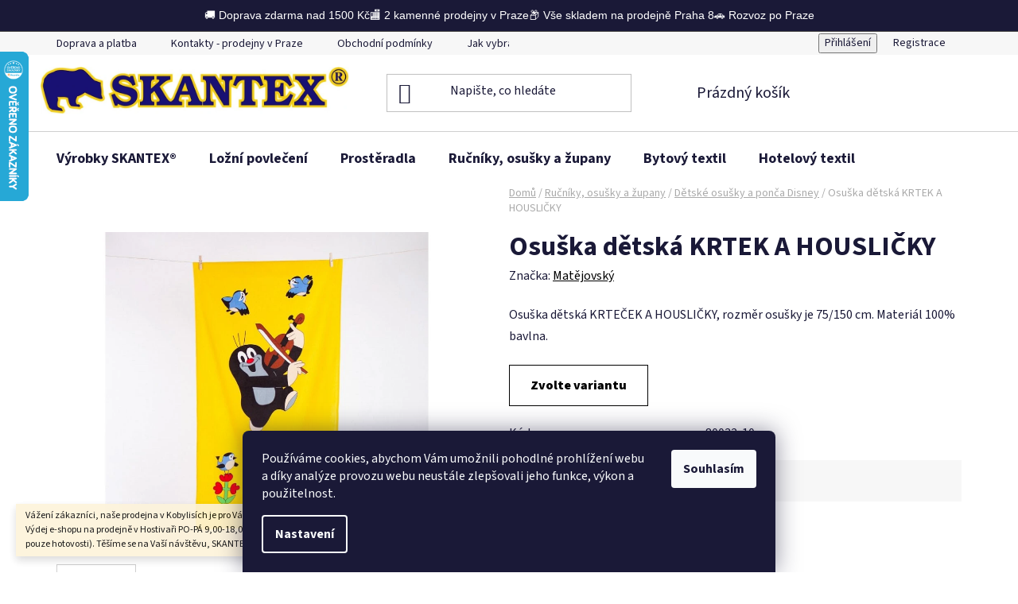

--- FILE ---
content_type: text/html; charset=utf-8
request_url: https://www.skantex.cz/osuska-detska-krtek-a-houslicky/
body_size: 28605
content:
<!doctype html><html lang="cs" dir="ltr" class="header-background-light external-fonts-loaded"><head><meta charset="utf-8" /><meta name="viewport" content="width=device-width,initial-scale=1" /><title>Osuška dětská KRTEK A HOUSLIČKY - SKANTEX</title><link rel="preconnect" href="https://cdn.myshoptet.com" /><link rel="dns-prefetch" href="https://cdn.myshoptet.com" /><link rel="preload" href="https://cdn.myshoptet.com/prj/dist/master/cms/libs/jquery/jquery-1.11.3.min.js" as="script" /><link href="https://cdn.myshoptet.com/prj/dist/master/cms/templates/frontend_templates/shared/css/font-face/source-sans-3.css" rel="stylesheet"><link href="https://cdn.myshoptet.com/prj/dist/master/shop/dist/font-shoptet-13.css.3c47e30adfa2e9e2683b.css" rel="stylesheet"><script>
dataLayer = [];
dataLayer.push({'shoptet' : {
    "pageId": 821,
    "pageType": "productDetail",
    "currency": "CZK",
    "currencyInfo": {
        "decimalSeparator": ",",
        "exchangeRate": 1,
        "priceDecimalPlaces": 2,
        "symbol": "K\u010d",
        "symbolLeft": 0,
        "thousandSeparator": " "
    },
    "language": "cs",
    "projectId": 26509,
    "product": {
        "id": 11249,
        "guid": "748714bc-2f62-11eb-ae41-0cc47a6c9c84",
        "hasVariants": true,
        "codes": [
            {
                "code": "80032-10"
            }
        ],
        "name": "Osu\u0161ka d\u011btsk\u00e1 KRTEK A HOUSLI\u010cKY",
        "appendix": "",
        "weight": 0,
        "manufacturer": "Mat\u011bjovsk\u00fd",
        "manufacturerGuid": "1EF53320CF9C652C9B06DA0BA3DED3EE",
        "currentCategory": "Ru\u010dn\u00edky, osu\u0161ky a \u017eupany | D\u011btsk\u00e9 osu\u0161ky a pon\u010da DISNEY",
        "currentCategoryGuid": "f2e33b85-195f-11e3-ab60-ac162d8a2454",
        "defaultCategory": "Ru\u010dn\u00edky, osu\u0161ky a \u017eupany | D\u011btsk\u00e9 osu\u0161ky a pon\u010da DISNEY",
        "defaultCategoryGuid": "f2e33b85-195f-11e3-ab60-ac162d8a2454",
        "currency": "CZK",
        "priceWithVat": 465
    },
    "cartInfo": {
        "id": null,
        "freeShipping": false,
        "freeShippingFrom": 1500,
        "leftToFreeGift": {
            "formattedPrice": "1 500 K\u010d",
            "priceLeft": 1500
        },
        "freeGift": false,
        "leftToFreeShipping": {
            "priceLeft": 1500,
            "dependOnRegion": 0,
            "formattedPrice": "1 500 K\u010d"
        },
        "discountCoupon": [],
        "getNoBillingShippingPrice": {
            "withoutVat": 0,
            "vat": 0,
            "withVat": 0
        },
        "cartItems": [],
        "taxMode": "ORDINARY"
    },
    "cart": [],
    "customer": {
        "priceRatio": 1,
        "priceListId": 1,
        "groupId": null,
        "registered": false,
        "mainAccount": false
    }
}});
dataLayer.push({'cookie_consent' : {
    "marketing": "denied",
    "analytics": "denied"
}});
document.addEventListener('DOMContentLoaded', function() {
    shoptet.consent.onAccept(function(agreements) {
        if (agreements.length == 0) {
            return;
        }
        dataLayer.push({
            'cookie_consent' : {
                'marketing' : (agreements.includes(shoptet.config.cookiesConsentOptPersonalisation)
                    ? 'granted' : 'denied'),
                'analytics': (agreements.includes(shoptet.config.cookiesConsentOptAnalytics)
                    ? 'granted' : 'denied')
            },
            'event': 'cookie_consent'
        });
    });
});
</script>

<!-- Google Tag Manager -->
<script>(function(w,d,s,l,i){w[l]=w[l]||[];w[l].push({'gtm.start':
new Date().getTime(),event:'gtm.js'});var f=d.getElementsByTagName(s)[0],
j=d.createElement(s),dl=l!='dataLayer'?'&l='+l:'';j.async=true;j.src=
'https://www.googletagmanager.com/gtm.js?id='+i+dl;f.parentNode.insertBefore(j,f);
})(window,document,'script','dataLayer','GTM-KJBFX876');</script>
<!-- End Google Tag Manager -->

<meta property="og:type" content="website"><meta property="og:site_name" content="skantex.cz"><meta property="og:url" content="https://www.skantex.cz/osuska-detska-krtek-a-houslicky/"><meta property="og:title" content="Osuška dětská KRTEK A HOUSLIČKY - SKANTEX"><meta name="author" content="SKANTEX"><meta name="web_author" content="Shoptet.cz"><meta name="dcterms.rightsHolder" content="www.skantex.cz"><meta name="robots" content="index,follow"><meta property="og:image" content="https://cdn.myshoptet.com/usr/www.skantex.cz/user/shop/big/11249_osuska-krtek-a-houslicky.jpg?5fbec8d2"><meta property="og:description" content="Osuška dětská KRTEČEK V BALONU 75/150"><meta name="description" content="Osuška dětská KRTEČEK V BALONU 75/150"><meta name="google-site-verification" content="S7Ld9NBGTCJP1yHK9GwEAwveGIDeZxKU2C3erykeuNo"><meta property="product:price:amount" content="465"><meta property="product:price:currency" content="CZK"><style>:root {--color-primary: #000000;--color-primary-h: 0;--color-primary-s: 0%;--color-primary-l: 0%;--color-primary-hover: #FFC500;--color-primary-hover-h: 46;--color-primary-hover-s: 100%;--color-primary-hover-l: 50%;--color-secondary: #FFC500;--color-secondary-h: 46;--color-secondary-s: 100%;--color-secondary-l: 50%;--color-secondary-hover: #FFC500;--color-secondary-hover-h: 46;--color-secondary-hover-s: 100%;--color-secondary-hover-l: 50%;--color-tertiary: #000000;--color-tertiary-h: 0;--color-tertiary-s: 0%;--color-tertiary-l: 0%;--color-tertiary-hover: #cfcfcf;--color-tertiary-hover-h: 0;--color-tertiary-hover-s: 0%;--color-tertiary-hover-l: 81%;--color-header-background: #ffffff;--template-font: "Source Sans 3";--template-headings-font: "Source Sans 3";--header-background-url: none;--cookies-notice-background: #1A1937;--cookies-notice-color: #F8FAFB;--cookies-notice-button-hover: #f5f5f5;--cookies-notice-link-hover: #27263f;--templates-update-management-preview-mode-content: "Náhled aktualizací šablony je aktivní pro váš prohlížeč."}</style>
    
    <link href="https://cdn.myshoptet.com/prj/dist/master/shop/dist/main-13.less.fdb02770e668ba5a70b5.css" rel="stylesheet" />
            <link href="https://cdn.myshoptet.com/prj/dist/master/shop/dist/mobile-header-v1-13.less.629f2f48911e67d0188c.css" rel="stylesheet" />
    
    <script>var shoptet = shoptet || {};</script>
    <script src="https://cdn.myshoptet.com/prj/dist/master/shop/dist/main-3g-header.js.05f199e7fd2450312de2.js"></script>
<!-- User include --><!-- service 619(267) html code header -->
<link href="https://cdn.myshoptet.com/usr/fvstudio.myshoptet.com/user/documents/addons/cartupsell.min.css?24.11.1" rel="stylesheet">
<!-- service 1359(974) html code header -->
<link href="https://cdn.myshoptet.com/usr/sazimecesko.myshoptet.com/user/documents/planetwe/common.min.css?v=1.20" rel="stylesheet" />
<link href="https://cdn.myshoptet.com/usr/sazimecesko.myshoptet.com/user/documents/planetwe/Disco.min.css" rel="stylesheet" />

<!--
<link href="https://sazimecesko.myshoptet.com/user/documents/planetwe/common.css?v=1.24" rel="stylesheet" />
<link href="https://sazimecesko.myshoptet.com/user/documents/planetwe/Disco.css" rel="stylesheet" />
-->
<!-- project html code header -->
<!-- Bing Ads - společný účet -->
<script>(function(w,d,t,r,u){var f,n,i;w[u]=w[u]||[],f=function(){var o={ti:"73012462", enableAutoSpaTracking: true};o.q=w[u],w[u]=new UET(o),w[u].push("pageLoad")},n=d.createElement(t),n.src=r,n.async=1,n.onload=n.onreadystatechange=function(){var s=this.readyState;s&&s!=="loaded"&&s!=="complete"||(f(),n.onload=n.onreadystatechange=null)},i=d.getElementsByTagName(t)[0],i.parentNode.insertBefore(n,i)})(window,document,"script","//bat.bing.com/bat.js","uetq");</script>

<!-- Horní lišta s výhodami eshopu -->
<div class="eshop-top-bar">
  <div class="eshop-top-bar-content">
    <a href="https://www.skantex.cz/doprava-a-platba" target="_blank" rel="noopener">
      🚚 Doprava zdarma nad 1500 Kč
    </a>

    <a href="https://www.skantex.cz/kontakty-prodejny-v-praze" target="_blank" rel="noopener">
      🏬 2 kamenné prodejny v Praze
    </a>

    <a href="https://www.skantex.cz/kontakty-prodejny-v-praze" target="_blank" rel="noopener" class="hide-on-mobile">
      📦 Vše skladem na prodejně Praha 8
    </a>

    <a href="https://www.skantex.cz/sluzba-skantex-dream-delivery" target="_blank" rel="noopener" class="hide-on-mobile">
      🚗 Rozvoz po Praze
    </a>
  </div>
</div>

<style>
.eshop-top-bar {
  background-color: #1a1937;
  color: #ffffff;
  font-size: 14px;
  padding: 10px 0;
  border-bottom: 1px solid #444;
  text-align: center;
  font-family: Arial, sans-serif;
}

.eshop-top-bar-content {
  max-width: 1200px;
  margin: 0 auto;
  display: flex;
  flex-wrap: wrap;
  justify-content: center;
  gap: 20px;
}

.eshop-top-bar-content a {
  color: #ffffff;
  text-decoration: none;
  transition: color 0.2s ease;
  display: flex;
  align-items: center;
  gap: 5px;
}

.eshop-top-bar-content a:hover {
  color: #ffcc00;
}

/* Skrytí 3. a 4. výhody na mobilech */
@media (max-width: 600px) {
  .eshop-top-bar {
    margin-top: 50px;
  }

  .hide-on-mobile {
    display: none !important;
  }
}
</style>



<!-- Konec Horní lišta s výhodami eshopu -->
<style>
#short-description p,#short-description span,#short-description li
/* VELIKOST PÍSMA U KRÁTKÉHO POPISU */
{font-size: 16px !important;}

#description .product-detail-description p,#description .product-detail-description span,#description .product-detail-description li
/* VELIKOST PÍSMA U DLOUHÉHO POPISU */
{font-size: 16px !important;}

</style>


<style>
#subcategories { display: none }
@media screen and (max-width: 700px) {
#hb { display: none }
}
@media screen and (min-width: 851px) {
#header .s-word{width: 200px !important; border-left: 2px solid #303498;border-top: 2px solid #303498;border-bottom: 2px solid #303498;}
#header .search-submit{background: #303498 !important; color: #fff !important; border: 2px solid #303498 !important;}
#top-links{list-style: none !important; position: absolute !important; right: 0 !important; top: 15px !important; background: url("/user/documents/upload/login.png") no-repeat; padding-left: 30px !important; background-size: 28px 28px !important; background-position: 0 20%; width: 190px !important; padding-top: 8px !important; font-weight: bold;margin-right: -10px !important;}
#header .icon-account-login{text-transform: none !important; z-index: 9 !important; position: relative;}
#header .icon-login-before::before{content: "Nepřihlášený zákazník" !important; font-family: Source Sans Pro !important;position: absolute; top: 0;}
.header-in-wrap{padding-bottom: 0 !important;}
.home .additional-banners2{display: none;}
}
.mimo-web{display: none;}
@media screen and (max-width: 850px) {
.additional-banners2{display: none;}
#top-links{display: none;}
}
</style>


<!-- /User include --><link rel="shortcut icon" href="/favicon.ico" type="image/x-icon" /><link rel="canonical" href="https://www.skantex.cz/osuska-detska-krtek-a-houslicky/" />    <script>
        var _hwq = _hwq || [];
        _hwq.push(['setKey', '12A9FD14BE117C84FF3842A0769CC889']);
        _hwq.push(['setTopPos', '0']);
        _hwq.push(['showWidget', '21']);
        (function() {
            var ho = document.createElement('script');
            ho.src = 'https://cz.im9.cz/direct/i/gjs.php?n=wdgt&sak=12A9FD14BE117C84FF3842A0769CC889';
            var s = document.getElementsByTagName('script')[0]; s.parentNode.insertBefore(ho, s);
        })();
    </script>
    <!-- Global site tag (gtag.js) - Google Analytics -->
    <script async src="https://www.googletagmanager.com/gtag/js?id=G-JWNJPH15S6"></script>
    <script>
        
        window.dataLayer = window.dataLayer || [];
        function gtag(){dataLayer.push(arguments);}
        

                    console.debug('default consent data');

            gtag('consent', 'default', {"ad_storage":"denied","analytics_storage":"denied","ad_user_data":"denied","ad_personalization":"denied","wait_for_update":500});
            dataLayer.push({
                'event': 'default_consent'
            });
        
        gtag('js', new Date());

        
                gtag('config', 'G-JWNJPH15S6', {"groups":"GA4","send_page_view":false,"content_group":"productDetail","currency":"CZK","page_language":"cs"});
        
                gtag('config', 'AW-986352587', {"allow_enhanced_conversions":true});
        
        
        
        
        
                    gtag('event', 'page_view', {"send_to":"GA4","page_language":"cs","content_group":"productDetail","currency":"CZK"});
        
                gtag('set', 'currency', 'CZK');

        gtag('event', 'view_item', {
            "send_to": "UA",
            "items": [
                {
                    "id": "80032-10",
                    "name": "Osu\u0161ka d\u011btsk\u00e1 KRTEK A HOUSLI\u010cKY",
                    "category": "Ru\u010dn\u00edky, osu\u0161ky a \u017eupany \/ D\u011btsk\u00e9 osu\u0161ky a pon\u010da DISNEY",
                                        "brand": "Mat\u011bjovsk\u00fd",
                                                            "variant": "velikost:: 75\/150 cm",
                                        "price": 465
                }
            ]
        });
        
        
        
        
        
                    gtag('event', 'view_item', {"send_to":"GA4","page_language":"cs","content_group":"productDetail","value":465,"currency":"CZK","items":[{"item_id":"80032-10","item_name":"Osu\u0161ka d\u011btsk\u00e1 KRTEK A HOUSLI\u010cKY","item_brand":"Mat\u011bjovsk\u00fd","item_category":"Ru\u010dn\u00edky, osu\u0161ky a \u017eupany","item_category2":"D\u011btsk\u00e9 osu\u0161ky a pon\u010da DISNEY","item_variant":"80032-10~velikost:: 75\/150 cm","price":465,"quantity":1,"index":0}]});
        
        
        
        
        
        
        
        document.addEventListener('DOMContentLoaded', function() {
            if (typeof shoptet.tracking !== 'undefined') {
                for (var id in shoptet.tracking.bannersList) {
                    gtag('event', 'view_promotion', {
                        "send_to": "UA",
                        "promotions": [
                            {
                                "id": shoptet.tracking.bannersList[id].id,
                                "name": shoptet.tracking.bannersList[id].name,
                                "position": shoptet.tracking.bannersList[id].position
                            }
                        ]
                    });
                }
            }

            shoptet.consent.onAccept(function(agreements) {
                if (agreements.length !== 0) {
                    console.debug('gtag consent accept');
                    var gtagConsentPayload =  {
                        'ad_storage': agreements.includes(shoptet.config.cookiesConsentOptPersonalisation)
                            ? 'granted' : 'denied',
                        'analytics_storage': agreements.includes(shoptet.config.cookiesConsentOptAnalytics)
                            ? 'granted' : 'denied',
                                                                                                'ad_user_data': agreements.includes(shoptet.config.cookiesConsentOptPersonalisation)
                            ? 'granted' : 'denied',
                        'ad_personalization': agreements.includes(shoptet.config.cookiesConsentOptPersonalisation)
                            ? 'granted' : 'denied',
                        };
                    console.debug('update consent data', gtagConsentPayload);
                    gtag('consent', 'update', gtagConsentPayload);
                    dataLayer.push(
                        { 'event': 'update_consent' }
                    );
                }
            });
        });
    </script>
<script>
    (function(t, r, a, c, k, i, n, g) { t['ROIDataObject'] = k;
    t[k]=t[k]||function(){ (t[k].q=t[k].q||[]).push(arguments) },t[k].c=i;n=r.createElement(a),
    g=r.getElementsByTagName(a)[0];n.async=1;n.src=c;g.parentNode.insertBefore(n,g)
    })(window, document, 'script', '//www.heureka.cz/ocm/sdk.js?source=shoptet&version=2&page=product_detail', 'heureka', 'cz');

    heureka('set_user_consent', 0);
</script>
</head><body class="desktop id-821 in-detske-osusky-disney template-13 type-product type-detail one-column-body columns-3 smart-labels-active ums_forms_redesign--off ums_a11y_category_page--on ums_discussion_rating_forms--off ums_flags_display_unification--on ums_a11y_login--on mobile-header-version-1"><noscript>
    <style>
        #header {
            padding-top: 0;
            position: relative !important;
            top: 0;
        }
        .header-navigation {
            position: relative !important;
        }
        .overall-wrapper {
            margin: 0 !important;
        }
        body:not(.ready) {
            visibility: visible !important;
        }
    </style>
    <div class="no-javascript">
        <div class="no-javascript__title">Musíte změnit nastavení vašeho prohlížeče</div>
        <div class="no-javascript__text">Podívejte se na: <a href="https://www.google.com/support/bin/answer.py?answer=23852">Jak povolit JavaScript ve vašem prohlížeči</a>.</div>
        <div class="no-javascript__text">Pokud používáte software na blokování reklam, může být nutné povolit JavaScript z této stránky.</div>
        <div class="no-javascript__text">Děkujeme.</div>
    </div>
</noscript>

        <div id="fb-root"></div>
        <script>
            window.fbAsyncInit = function() {
                FB.init({
                    autoLogAppEvents : true,
                    xfbml            : true,
                    version          : 'v24.0'
                });
            };
        </script>
        <script async defer crossorigin="anonymous" src="https://connect.facebook.net/cs_CZ/sdk.js#xfbml=1&version=v24.0"></script>
<!-- Google Tag Manager (noscript) -->
<noscript><iframe src="https://www.googletagmanager.com/ns.html?id=GTM-KJBFX876"
height="0" width="0" style="display:none;visibility:hidden"></iframe></noscript>
<!-- End Google Tag Manager (noscript) -->

    <div class="siteCookies siteCookies--bottom siteCookies--dark js-siteCookies" role="dialog" data-testid="cookiesPopup" data-nosnippet>
        <div class="siteCookies__form">
            <div class="siteCookies__content">
                <div class="siteCookies__text">
                    Používáme cookies, abychom Vám umožnili pohodlné prohlížení webu a díky analýze provozu webu neustále zlepšovali jeho funkce, výkon a použitelnost.
                </div>
                <p class="siteCookies__links">
                    <button class="siteCookies__link js-cookies-settings" aria-label="Nastavení cookies" data-testid="cookiesSettings">Nastavení</button>
                </p>
            </div>
            <div class="siteCookies__buttonWrap">
                                <button class="siteCookies__button js-cookiesConsentSubmit" value="all" aria-label="Přijmout cookies" data-testid="buttonCookiesAccept">Souhlasím</button>
            </div>
        </div>
        <script>
            document.addEventListener("DOMContentLoaded", () => {
                const siteCookies = document.querySelector('.js-siteCookies');
                document.addEventListener("scroll", shoptet.common.throttle(() => {
                    const st = document.documentElement.scrollTop;
                    if (st > 1) {
                        siteCookies.classList.add('siteCookies--scrolled');
                    } else {
                        siteCookies.classList.remove('siteCookies--scrolled');
                    }
                }, 100));
            });
        </script>
    </div>
<a href="#content" class="skip-link sr-only">Přejít na obsah</a><div class="overall-wrapper"><div class="site-msg information"><div class="container"><div class="text">Vážení zákazníci, naše prodejna v Kobylisích je pro Vás otevřena PO-PÁ  - 8,00-18,00.
Výdej e-shopu na prodejně v Hostivaři PO-PÁ 9,00-18,00 - So: 10.00 - 14.00 hod. (platba pouze hotovosti).
Těšíme se na Vaší návštěvu, SKANTEX</div><div class="close js-close-information-msg"></div></div></div><div class="user-action"><div class="container">
    <div class="user-action-in">
                    <div id="login" class="user-action-login popup-widget login-widget" role="dialog" aria-labelledby="loginHeading">
        <div class="popup-widget-inner">
                            <h2 id="loginHeading">Přihlášení k vašemu účtu</h2><div id="customerLogin"><form action="/action/Customer/Login/" method="post" id="formLoginIncluded" class="csrf-enabled formLogin" data-testid="formLogin"><input type="hidden" name="referer" value="" /><div class="form-group"><div class="input-wrapper email js-validated-element-wrapper no-label"><input type="email" name="email" class="form-control" autofocus placeholder="E-mailová adresa (např. jan@novak.cz)" data-testid="inputEmail" autocomplete="email" required /></div></div><div class="form-group"><div class="input-wrapper password js-validated-element-wrapper no-label"><input type="password" name="password" class="form-control" placeholder="Heslo" data-testid="inputPassword" autocomplete="current-password" required /><span class="no-display">Nemůžete vyplnit toto pole</span><input type="text" name="surname" value="" class="no-display" /></div></div><div class="form-group"><div class="login-wrapper"><button type="submit" class="btn btn-secondary btn-text btn-login" data-testid="buttonSubmit">Přihlásit se</button><div class="password-helper"><a href="/registrace/" data-testid="signup" rel="nofollow">Nová registrace</a><a href="/klient/zapomenute-heslo/" rel="nofollow">Zapomenuté heslo</a></div></div></div></form>
</div>                    </div>
    </div>

                <div id="cart-widget" class="user-action-cart popup-widget cart-widget loader-wrapper" data-testid="popupCartWidget" role="dialog" aria-hidden="true">
            <div class="popup-widget-inner cart-widget-inner place-cart-here">
                <div class="loader-overlay">
                    <div class="loader"></div>
                </div>
            </div>
        </div>
    </div>
</div>
</div><div class="top-navigation-bar" data-testid="topNavigationBar">

    <div class="container">

                            <div class="top-navigation-menu">
                <ul class="top-navigation-bar-menu">
                                            <li class="top-navigation-menu-item-752">
                            <a href="/doprava-a-platba/" title="Doprava a platba">Doprava a platba</a>
                        </li>
                                            <li class="top-navigation-menu-item-29">
                            <a href="/kontakty-prodejny-v-praze/" title="Kontakt / Prodejny">Kontakty - prodejny v Praze</a>
                        </li>
                                            <li class="top-navigation-menu-item-39">
                            <a href="/obchodni-podminky/" title="Obchodní podmínky">Obchodní podmínky</a>
                        </li>
                                            <li class="top-navigation-menu-item-27">
                            <a href="/jak-vybrat-kvalitni-rucniky-a-osusky/" title="Jak vybrat kvalitní ručníky a osušky?">Jak vybrat kvalitní ručníky a osušky?</a>
                        </li>
                                            <li class="top-navigation-menu-item-872">
                            <a href="/jak-vybrat-povleceni/" title="Jak vybrat kvalitní povlečení?">Jak vybrat to nejlepší povlečení?</a>
                        </li>
                                            <li class="top-navigation-menu-item-725">
                            <a href="/velkoobchod/" title="Velkoobchod s kvalitním ložním prádlem">Velkoobchod</a>
                        </li>
                                            <li class="top-navigation-menu-item-927">
                            <a href="/podminky-ochrany-osobnich-udaju/" title="Podmínky ochrany osobních údajů GDPR">Podmínky ochrany osobních údajů</a>
                        </li>
                                            <li class="top-navigation-menu-item-724">
                            <a href="/informace-o-nakupu/" title="Informace o nákupu a materálech">Informace o nákupu a materiálech</a>
                        </li>
                                            <li class="top-navigation-menu-item-1226">
                            <a href="/sazime-cesko-2/" title="Sázíme Česko">Sázíme Česko</a>
                        </li>
                                            <li class="top-navigation-menu-item-1245">
                            <a href="/sluzba-skantex-dream-delivery/" title="Služba SKANTEX dream delivery">Služba SKANTEX dream delivery</a>
                        </li>
                                    </ul>
                <div class="top-navigation-menu-trigger">Více</div>
                <ul class="top-navigation-bar-menu-helper"></ul>
            </div>
        
        <div class="top-navigation-tools">
                        <button class="top-nav-button top-nav-button-login toggle-window" type="button" data-target="login" aria-haspopup="dialog" aria-controls="login" aria-expanded="false" data-testid="signin"><span>Přihlášení</span></button>
    <a href="/registrace/" class="top-nav-button top-nav-button-register" data-testid="headerSignup">Registrace</a>
        </div>

    </div>

</div>
<header id="header">
        <div class="header-top">
            <div class="container navigation-wrapper header-top-wrapper">
                <div class="site-name"><a href="/" data-testid="linkWebsiteLogo"><img src="https://cdn.myshoptet.com/usr/www.skantex.cz/user/logos/skantex-logo_www-111-9.jpg" alt="SKANTEX" fetchpriority="low" /></a></div>                <div class="search" itemscope itemtype="https://schema.org/WebSite">
                    <meta itemprop="headline" content="Dětské osušky a ponča DISNEY"/><meta itemprop="url" content="https://www.skantex.cz"/><meta itemprop="text" content="Osuška dětská KRTEČEK V BALONU 75/150"/>                    <form action="/action/ProductSearch/prepareString/" method="post"
    id="formSearchForm" class="search-form compact-form js-search-main"
    itemprop="potentialAction" itemscope itemtype="https://schema.org/SearchAction" data-testid="searchForm">
    <fieldset>
        <meta itemprop="target"
            content="https://www.skantex.cz/vyhledavani/?string={string}"/>
        <input type="hidden" name="language" value="cs"/>
        
            
    <span class="search-input-icon" aria-hidden="true"></span>

<input
    type="search"
    name="string"
        class="query-input form-control search-input js-search-input"
    placeholder="Napište, co hledáte"
    autocomplete="off"
    required
    itemprop="query-input"
    aria-label="Vyhledávání"
    data-testid="searchInput"
>
            <button type="submit" class="btn btn-default search-button" data-testid="searchBtn">Hledat</button>
        
    </fieldset>
</form>
                </div>
                <div class="navigation-buttons">
                    <a href="#" class="toggle-window" data-target="search" data-testid="linkSearchIcon"><span class="sr-only">Hledat</span></a>
                        
    <a href="/kosik/" class="btn btn-icon toggle-window cart-count" data-target="cart" data-hover="true" data-redirect="true" data-testid="headerCart" rel="nofollow" aria-haspopup="dialog" aria-expanded="false" aria-controls="cart-widget">
        
                <span class="sr-only">Nákupní košík</span>
        
            <span class="cart-price visible-lg-inline-block" data-testid="headerCartPrice">
                                    Prázdný košík                            </span>
        
    
            </a>
                    <a href="#" class="toggle-window" data-target="navigation" data-testid="hamburgerMenu"></a>
                </div>
            </div>
        </div>
        <div class="header-bottom">
            <div class="container navigation-wrapper header-bottom-wrapper js-navigation-container">
                <nav id="navigation" aria-label="Hlavní menu" data-collapsible="true"><div class="navigation-in menu"><ul class="menu-level-1" role="menubar" data-testid="headerMenuItems"><li class="menu-item-776 ext" role="none"><a href="/vyrobky-skantex/" data-testid="headerMenuItem" role="menuitem" aria-haspopup="true" aria-expanded="false"><b>Výrobky  SKANTEX®</b><span class="submenu-arrow"></span></a><ul class="menu-level-2" aria-label="Výrobky  SKANTEX®" tabindex="-1" role="menu"><li class="menu-item-798" role="none"><a href="/prosivane-prikryvky/" class="menu-image" data-testid="headerMenuItem" tabindex="-1" aria-hidden="true"><img src="data:image/svg+xml,%3Csvg%20width%3D%22140%22%20height%3D%22100%22%20xmlns%3D%22http%3A%2F%2Fwww.w3.org%2F2000%2Fsvg%22%3E%3C%2Fsvg%3E" alt="" aria-hidden="true" width="140" height="100"  data-src="https://cdn.myshoptet.com/usr/www.skantex.cz/user/categories/thumb/p__kr__vky-skantex.jpg" fetchpriority="low" /></a><div><a href="/prosivane-prikryvky/" data-testid="headerMenuItem" role="menuitem"><span>Prošívané přikrývky</span></a>
                        </div></li><li class="menu-item-796" role="none"><a href="/prosivane-polstare/" class="menu-image" data-testid="headerMenuItem" tabindex="-1" aria-hidden="true"><img src="data:image/svg+xml,%3Csvg%20width%3D%22140%22%20height%3D%22100%22%20xmlns%3D%22http%3A%2F%2Fwww.w3.org%2F2000%2Fsvg%22%3E%3C%2Fsvg%3E" alt="" aria-hidden="true" width="140" height="100"  data-src="https://cdn.myshoptet.com/usr/www.skantex.cz/user/categories/thumb/pros__van__-pol__t____e.jpg" fetchpriority="low" /></a><div><a href="/prosivane-polstare/" data-testid="headerMenuItem" role="menuitem"><span>Prošívané polštáře</span></a>
                        </div></li><li class="menu-item-966" role="none"><a href="/perove-prikryvky-a-polstare/" class="menu-image" data-testid="headerMenuItem" tabindex="-1" aria-hidden="true"><img src="data:image/svg+xml,%3Csvg%20width%3D%22140%22%20height%3D%22100%22%20xmlns%3D%22http%3A%2F%2Fwww.w3.org%2F2000%2Fsvg%22%3E%3C%2Fsvg%3E" alt="" aria-hidden="true" width="140" height="100"  data-src="https://cdn.myshoptet.com/usr/www.skantex.cz/user/categories/thumb/v__robky-z-pe____.jpg" fetchpriority="low" /></a><div><a href="/perove-prikryvky-a-polstare/" data-testid="headerMenuItem" role="menuitem"><span>Přikrývky, deky z peří</span></a>
                        </div></li><li class="menu-item-978" role="none"><a href="/perove-polstare/" class="menu-image" data-testid="headerMenuItem" tabindex="-1" aria-hidden="true"><img src="data:image/svg+xml,%3Csvg%20width%3D%22140%22%20height%3D%22100%22%20xmlns%3D%22http%3A%2F%2Fwww.w3.org%2F2000%2Fsvg%22%3E%3C%2Fsvg%3E" alt="" aria-hidden="true" width="140" height="100"  data-src="https://cdn.myshoptet.com/usr/www.skantex.cz/user/categories/thumb/pol__t____e-z-pe____.jpg" fetchpriority="low" /></a><div><a href="/perove-polstare/" data-testid="headerMenuItem" role="menuitem"><span>Polštáře z peří</span></a>
                        </div></li><li class="menu-item-788 has-third-level" role="none"><a href="/matracove-chranice/" class="menu-image" data-testid="headerMenuItem" tabindex="-1" aria-hidden="true"><img src="data:image/svg+xml,%3Csvg%20width%3D%22140%22%20height%3D%22100%22%20xmlns%3D%22http%3A%2F%2Fwww.w3.org%2F2000%2Fsvg%22%3E%3C%2Fsvg%3E" alt="" aria-hidden="true" width="140" height="100"  data-src="https://cdn.myshoptet.com/usr/www.skantex.cz/user/categories/thumb/matracov__-chr__ni__e.jpg" fetchpriority="low" /></a><div><a href="/matracove-chranice/" data-testid="headerMenuItem" role="menuitem"><span>Matracové chrániče</span></a>
                                                    <ul class="menu-level-3" role="menu">
                                                                    <li class="menu-item-820" role="none">
                                        <a href="/matracovy-chranic-s-pvc-zaterem/" data-testid="headerMenuItem" role="menuitem">
                                            Matracový chránič s PVC zátěrem</a>                                    </li>
                                                            </ul>
                        </div></li><li class="menu-item-1207" role="none"><a href="/nahradni-potah-na-matraci-skantex-2/" class="menu-image" data-testid="headerMenuItem" tabindex="-1" aria-hidden="true"><img src="data:image/svg+xml,%3Csvg%20width%3D%22140%22%20height%3D%22100%22%20xmlns%3D%22http%3A%2F%2Fwww.w3.org%2F2000%2Fsvg%22%3E%3C%2Fsvg%3E" alt="" aria-hidden="true" width="140" height="100"  data-src="https://cdn.myshoptet.com/usr/www.skantex.cz/user/categories/thumb/potahy-na-matraci.jpg" fetchpriority="low" /></a><div><a href="/nahradni-potah-na-matraci-skantex-2/" data-testid="headerMenuItem" role="menuitem"><span>Náhradní potahy na matrace SKANTEX®</span></a>
                        </div></li><li class="menu-item-783" role="none"><a href="/detsky-set-skantex-2/" class="menu-image" data-testid="headerMenuItem" tabindex="-1" aria-hidden="true"><img src="data:image/svg+xml,%3Csvg%20width%3D%22140%22%20height%3D%22100%22%20xmlns%3D%22http%3A%2F%2Fwww.w3.org%2F2000%2Fsvg%22%3E%3C%2Fsvg%3E" alt="" aria-hidden="true" width="140" height="100"  data-src="https://cdn.myshoptet.com/usr/www.skantex.cz/user/categories/thumb/d__tsk__-set.jpg" fetchpriority="low" /></a><div><a href="/detsky-set-skantex-2/" data-testid="headerMenuItem" role="menuitem"><span>Dětský set SKANTEX®</span></a>
                        </div></li><li class="menu-item-782" role="none"><a href="/zdravotni-anatomicke-polstare/" class="menu-image" data-testid="headerMenuItem" tabindex="-1" aria-hidden="true"><img src="data:image/svg+xml,%3Csvg%20width%3D%22140%22%20height%3D%22100%22%20xmlns%3D%22http%3A%2F%2Fwww.w3.org%2F2000%2Fsvg%22%3E%3C%2Fsvg%3E" alt="" aria-hidden="true" width="140" height="100"  data-src="https://cdn.myshoptet.com/usr/www.skantex.cz/user/categories/thumb/anatomick__-pol__t____e.jpg" fetchpriority="low" /></a><div><a href="/zdravotni-anatomicke-polstare/" data-testid="headerMenuItem" role="menuitem"><span>Zdravotní anatomické polštáře</span></a>
                        </div></li></ul></li>
<li class="menu-item-777 ext" role="none"><a href="/lozni-povleceni/" data-testid="headerMenuItem" role="menuitem" aria-haspopup="true" aria-expanded="false"><b>Ložní povlečení</b><span class="submenu-arrow"></span></a><ul class="menu-level-2" aria-label="Ložní povlečení" tabindex="-1" role="menu"><li class="menu-item-1241" role="none"><a href="/povleceni-vanocni-a-zimni/" class="menu-image" data-testid="headerMenuItem" tabindex="-1" aria-hidden="true"><img src="data:image/svg+xml,%3Csvg%20width%3D%22140%22%20height%3D%22100%22%20xmlns%3D%22http%3A%2F%2Fwww.w3.org%2F2000%2Fsvg%22%3E%3C%2Fsvg%3E" alt="" aria-hidden="true" width="140" height="100"  data-src="https://cdn.myshoptet.com/usr/www.skantex.cz/user/categories/thumb/17176-4.jpg" fetchpriority="low" /></a><div><a href="/povleceni-vanocni-a-zimni/" data-testid="headerMenuItem" role="menuitem"><span>Povlečení s Vánočními a zimními motivy</span></a>
                        </div></li><li class="menu-item-784 has-third-level" role="none"><a href="/lozni-bavlnene-povleceni/" class="menu-image" data-testid="headerMenuItem" tabindex="-1" aria-hidden="true"><img src="data:image/svg+xml,%3Csvg%20width%3D%22140%22%20height%3D%22100%22%20xmlns%3D%22http%3A%2F%2Fwww.w3.org%2F2000%2Fsvg%22%3E%3C%2Fsvg%3E" alt="" aria-hidden="true" width="140" height="100"  data-src="https://cdn.myshoptet.com/usr/www.skantex.cz/user/categories/thumb/18647-1.jpg" fetchpriority="low" /></a><div><a href="/lozni-bavlnene-povleceni/" data-testid="headerMenuItem" role="menuitem"><span>Povlečení BAVLNĚNÉ</span></a>
                                                    <ul class="menu-level-3" role="menu">
                                                                    <li class="menu-item-785" role="none">
                                        <a href="/lozni-povleceni-bavlna-deluxe/" data-testid="headerMenuItem" role="menuitem">
                                            Ložní povlečení BAVLNA DELUXE</a>                                    </li>
                                                            </ul>
                        </div></li><li class="menu-item-789 has-third-level" role="none"><a href="/lozni-povleceni-bavlneny-saten/" class="menu-image" data-testid="headerMenuItem" tabindex="-1" aria-hidden="true"><img src="data:image/svg+xml,%3Csvg%20width%3D%22140%22%20height%3D%22100%22%20xmlns%3D%22http%3A%2F%2Fwww.w3.org%2F2000%2Fsvg%22%3E%3C%2Fsvg%3E" alt="" aria-hidden="true" width="140" height="100"  data-src="https://cdn.myshoptet.com/usr/www.skantex.cz/user/categories/thumb/povleceni-ramada-1.jpg" fetchpriority="low" /></a><div><a href="/lozni-povleceni-bavlneny-saten/" data-testid="headerMenuItem" role="menuitem"><span>Povlečení BAVLNĚNÝ SATÉN</span></a>
                                                    <ul class="menu-level-3" role="menu">
                                                                    <li class="menu-item-847" role="none">
                                        <a href="/bavlneny-saten-jednobarevny/" data-testid="headerMenuItem" role="menuitem">
                                            Bavlněný satén - jednobarevný</a>                                    </li>
                                                            </ul>
                        </div></li><li class="menu-item-1252" role="none"><a href="/povleceni-mako-saten/" class="menu-image" data-testid="headerMenuItem" tabindex="-1" aria-hidden="true"><img src="data:image/svg+xml,%3Csvg%20width%3D%22140%22%20height%3D%22100%22%20xmlns%3D%22http%3A%2F%2Fwww.w3.org%2F2000%2Fsvg%22%3E%3C%2Fsvg%3E" alt="" aria-hidden="true" width="140" height="100"  data-src="https://cdn.myshoptet.com/usr/www.skantex.cz/user/categories/thumb/povleceni-iris.jpg" fetchpriority="low" /></a><div><a href="/povleceni-mako-saten/" data-testid="headerMenuItem" role="menuitem"><span>Povlečení MAKO SATÉN</span></a>
                        </div></li><li class="menu-item-1031" role="none"><a href="/matejovsky-matragi/" class="menu-image" data-testid="headerMenuItem" tabindex="-1" aria-hidden="true"><img src="data:image/svg+xml,%3Csvg%20width%3D%22140%22%20height%3D%22100%22%20xmlns%3D%22http%3A%2F%2Fwww.w3.org%2F2000%2Fsvg%22%3E%3C%2Fsvg%3E" alt="" aria-hidden="true" width="140" height="100"  data-src="https://cdn.myshoptet.com/usr/www.skantex.cz/user/categories/thumb/7772.jpg" fetchpriority="low" /></a><div><a href="/matejovsky-matragi/" data-testid="headerMenuItem" role="menuitem"><span>Povlečení Blanky Matragi</span></a>
                        </div></li><li class="menu-item-1146" role="none"><a href="/povleceni-alfons-mucha/" class="menu-image" data-testid="headerMenuItem" tabindex="-1" aria-hidden="true"><img src="data:image/svg+xml,%3Csvg%20width%3D%22140%22%20height%3D%22100%22%20xmlns%3D%22http%3A%2F%2Fwww.w3.org%2F2000%2Fsvg%22%3E%3C%2Fsvg%3E" alt="" aria-hidden="true" width="140" height="100"  data-src="https://cdn.myshoptet.com/usr/www.skantex.cz/user/categories/thumb/povleceni-summer.jpg" fetchpriority="low" /></a><div><a href="/povleceni-alfons-mucha/" data-testid="headerMenuItem" role="menuitem"><span>Povlečení Alfons Mucha</span></a>
                        </div></li><li class="menu-item-1082" role="none"><a href="/povleceni-josef-lada/" class="menu-image" data-testid="headerMenuItem" tabindex="-1" aria-hidden="true"><img src="data:image/svg+xml,%3Csvg%20width%3D%22140%22%20height%3D%22100%22%20xmlns%3D%22http%3A%2F%2Fwww.w3.org%2F2000%2Fsvg%22%3E%3C%2Fsvg%3E" alt="" aria-hidden="true" width="140" height="100"  data-src="https://cdn.myshoptet.com/usr/www.skantex.cz/user/categories/thumb/povleceni-ponocny-se-psem.jpg" fetchpriority="low" /></a><div><a href="/povleceni-josef-lada/" data-testid="headerMenuItem" role="menuitem"><span>Povlečení Josef Lada </span></a>
                        </div></li><li class="menu-item-873" role="none"><a href="/povleceni-digital/" class="menu-image" data-testid="headerMenuItem" tabindex="-1" aria-hidden="true"><img src="data:image/svg+xml,%3Csvg%20width%3D%22140%22%20height%3D%22100%22%20xmlns%3D%22http%3A%2F%2Fwww.w3.org%2F2000%2Fsvg%22%3E%3C%2Fsvg%3E" alt="" aria-hidden="true" width="140" height="100"  data-src="https://cdn.myshoptet.com/usr/www.skantex.cz/user/categories/thumb/povleceni-infinitum-petrol.jpg" fetchpriority="low" /></a><div><a href="/povleceni-digital/" data-testid="headerMenuItem" role="menuitem"><span>Povlečení DIGITÁLNÍ TISK</span></a>
                        </div></li><li class="menu-item-1076" role="none"><a href="/bambusove-povleceni/" class="menu-image" data-testid="headerMenuItem" tabindex="-1" aria-hidden="true"><img src="data:image/svg+xml,%3Csvg%20width%3D%22140%22%20height%3D%22100%22%20xmlns%3D%22http%3A%2F%2Fwww.w3.org%2F2000%2Fsvg%22%3E%3C%2Fsvg%3E" alt="" aria-hidden="true" width="140" height="100"  data-src="https://cdn.myshoptet.com/usr/www.skantex.cz/user/categories/thumb/povleceni-luna-medove-zluta.jpg" fetchpriority="low" /></a><div><a href="/bambusove-povleceni/" data-testid="headerMenuItem" role="menuitem"><span>Povlečení BAMBUSOVÉ</span></a>
                        </div></li><li class="menu-item-848" role="none"><a href="/povleceni-damaskove/" class="menu-image" data-testid="headerMenuItem" tabindex="-1" aria-hidden="true"><img src="data:image/svg+xml,%3Csvg%20width%3D%22140%22%20height%3D%22100%22%20xmlns%3D%22http%3A%2F%2Fwww.w3.org%2F2000%2Fsvg%22%3E%3C%2Fsvg%3E" alt="" aria-hidden="true" width="140" height="100"  data-src="https://cdn.myshoptet.com/usr/www.skantex.cz/user/categories/thumb/povleceni-louvre-grey-.jpg" fetchpriority="low" /></a><div><a href="/povleceni-damaskove/" data-testid="headerMenuItem" role="menuitem"><span>Povlečení DAMAŠKOVÉ</span></a>
                        </div></li><li class="menu-item-1118" role="none"><a href="/jersey-povleceni/" class="menu-image" data-testid="headerMenuItem" tabindex="-1" aria-hidden="true"><img src="data:image/svg+xml,%3Csvg%20width%3D%22140%22%20height%3D%22100%22%20xmlns%3D%22http%3A%2F%2Fwww.w3.org%2F2000%2Fsvg%22%3E%3C%2Fsvg%3E" alt="" aria-hidden="true" width="140" height="100"  data-src="https://cdn.myshoptet.com/usr/www.skantex.cz/user/categories/thumb/povleceni-jersey.jpg" fetchpriority="low" /></a><div><a href="/jersey-povleceni/" data-testid="headerMenuItem" role="menuitem"><span>Povlečení JERSEY</span></a>
                        </div></li><li class="menu-item-1215" role="none"><a href="/povleceni-tencel/" class="menu-image" data-testid="headerMenuItem" tabindex="-1" aria-hidden="true"><img src="data:image/svg+xml,%3Csvg%20width%3D%22140%22%20height%3D%22100%22%20xmlns%3D%22http%3A%2F%2Fwww.w3.org%2F2000%2Fsvg%22%3E%3C%2Fsvg%3E" alt="" aria-hidden="true" width="140" height="100"  data-src="https://cdn.myshoptet.com/usr/www.skantex.cz/user/categories/thumb/povleceni-eucalypta.jpg" fetchpriority="low" /></a><div><a href="/povleceni-tencel/" data-testid="headerMenuItem" role="menuitem"><span>Povlečení TENCEL</span></a>
                        </div></li><li class="menu-item-790 has-third-level" role="none"><a href="/detske-povleceni/" class="menu-image" data-testid="headerMenuItem" tabindex="-1" aria-hidden="true"><img src="data:image/svg+xml,%3Csvg%20width%3D%22140%22%20height%3D%22100%22%20xmlns%3D%22http%3A%2F%2Fwww.w3.org%2F2000%2Fsvg%22%3E%3C%2Fsvg%3E" alt="" aria-hidden="true" width="140" height="100"  data-src="https://cdn.myshoptet.com/usr/www.skantex.cz/user/categories/thumb/povle__en__-lilo-stitch-1.jpg" fetchpriority="low" /></a><div><a href="/detske-povleceni/" data-testid="headerMenuItem" role="menuitem"><span>Povlečení DĚTSKÉ</span></a>
                                                    <ul class="menu-level-3" role="menu">
                                                                    <li class="menu-item-791" role="none">
                                        <a href="/detske-lozni-povleceni-disney/" data-testid="headerMenuItem" role="menuitem">
                                            Povlečení DISNEY</a>,                                    </li>
                                                                    <li class="menu-item-793" role="none">
                                        <a href="/detske-lozni-povleceni-ceske-pohadky/" data-testid="headerMenuItem" role="menuitem">
                                            Povlečení ČESKÉ POHÁDKY</a>                                    </li>
                                                            </ul>
                        </div></li><li class="menu-item-792" role="none"><a href="/lozni-flanelove-povleceni/" class="menu-image" data-testid="headerMenuItem" tabindex="-1" aria-hidden="true"><img src="data:image/svg+xml,%3Csvg%20width%3D%22140%22%20height%3D%22100%22%20xmlns%3D%22http%3A%2F%2Fwww.w3.org%2F2000%2Fsvg%22%3E%3C%2Fsvg%3E" alt="" aria-hidden="true" width="140" height="100"  data-src="https://cdn.myshoptet.com/usr/www.skantex.cz/user/categories/thumb/povleceni-twist.jpg" fetchpriority="low" /></a><div><a href="/lozni-flanelove-povleceni/" data-testid="headerMenuItem" role="menuitem"><span>Povlečení FLANELOVÉ</span></a>
                        </div></li><li class="menu-item-786 has-third-level" role="none"><a href="/lozni-krepove-povleceni/" class="menu-image" data-testid="headerMenuItem" tabindex="-1" aria-hidden="true"><img src="data:image/svg+xml,%3Csvg%20width%3D%22140%22%20height%3D%22100%22%20xmlns%3D%22http%3A%2F%2Fwww.w3.org%2F2000%2Fsvg%22%3E%3C%2Fsvg%3E" alt="" aria-hidden="true" width="140" height="100"  data-src="https://cdn.myshoptet.com/usr/www.skantex.cz/user/categories/thumb/povleceni-ellinor.jpg" fetchpriority="low" /></a><div><a href="/lozni-krepove-povleceni/" data-testid="headerMenuItem" role="menuitem"><span>Povlečení KREPOVÉ</span></a>
                                                    <ul class="menu-level-3" role="menu">
                                                                    <li class="menu-item-787" role="none">
                                        <a href="/lozni-povleceni-krep-deluxe/" data-testid="headerMenuItem" role="menuitem">
                                            Povlečení KREP DELUXE</a>                                    </li>
                                                            </ul>
                        </div></li><li class="menu-item-826 has-third-level" role="none"><a href="/lozni-povleceni-do-postylky/" class="menu-image" data-testid="headerMenuItem" tabindex="-1" aria-hidden="true"><img src="data:image/svg+xml,%3Csvg%20width%3D%22140%22%20height%3D%22100%22%20xmlns%3D%22http%3A%2F%2Fwww.w3.org%2F2000%2Fsvg%22%3E%3C%2Fsvg%3E" alt="" aria-hidden="true" width="140" height="100"  data-src="https://cdn.myshoptet.com/usr/www.skantex.cz/user/categories/thumb/povleceni-baby-bears.jpg" fetchpriority="low" /></a><div><a href="/lozni-povleceni-do-postylky/" data-testid="headerMenuItem" role="menuitem"><span>Povlečení do postýlky</span></a>
                                                    <ul class="menu-level-3" role="menu">
                                                                    <li class="menu-item-827" role="none">
                                        <a href="/povleceni-do-postylky-bavlna/" data-testid="headerMenuItem" role="menuitem">
                                            Povlečení do postýlky BAVLNA</a>,                                    </li>
                                                                    <li class="menu-item-828" role="none">
                                        <a href="/povleceni-do-postylky-krep/" data-testid="headerMenuItem" role="menuitem">
                                            Povlečení do postýlky KREP</a>                                    </li>
                                                            </ul>
                        </div></li><li class="menu-item-857" role="none"><a href="/povleceni-microplys/" class="menu-image" data-testid="headerMenuItem" tabindex="-1" aria-hidden="true"><img src="data:image/svg+xml,%3Csvg%20width%3D%22140%22%20height%3D%22100%22%20xmlns%3D%22http%3A%2F%2Fwww.w3.org%2F2000%2Fsvg%22%3E%3C%2Fsvg%3E" alt="" aria-hidden="true" width="140" height="100"  data-src="https://cdn.myshoptet.com/usr/www.skantex.cz/user/categories/thumb/povleceni-bavlneny-mikroplys-stredne-sedy.jpg" fetchpriority="low" /></a><div><a href="/povleceni-microplys/" data-testid="headerMenuItem" role="menuitem"><span>Povlečení MICROPLYŠ</span></a>
                        </div></li><li class="menu-item-860" role="none"><a href="/francouzske-povleceni/" class="menu-image" data-testid="headerMenuItem" tabindex="-1" aria-hidden="true"><img src="data:image/svg+xml,%3Csvg%20width%3D%22140%22%20height%3D%22100%22%20xmlns%3D%22http%3A%2F%2Fwww.w3.org%2F2000%2Fsvg%22%3E%3C%2Fsvg%3E" alt="" aria-hidden="true" width="140" height="100"  data-src="https://cdn.myshoptet.com/usr/www.skantex.cz/user/categories/thumb/povleceni-venus.jpg" fetchpriority="low" /></a><div><a href="/francouzske-povleceni/" data-testid="headerMenuItem" role="menuitem"><span>Povlečení FRANCOUZSKÉ</span></a>
                        </div></li><li class="menu-item-864 has-third-level" role="none"><a href="/povlaky-na-polstare/" class="menu-image" data-testid="headerMenuItem" tabindex="-1" aria-hidden="true"><img src="data:image/svg+xml,%3Csvg%20width%3D%22140%22%20height%3D%22100%22%20xmlns%3D%22http%3A%2F%2Fwww.w3.org%2F2000%2Fsvg%22%3E%3C%2Fsvg%3E" alt="" aria-hidden="true" width="140" height="100"  data-src="https://cdn.myshoptet.com/usr/www.skantex.cz/user/categories/thumb/dekoracni-povlak.jpg" fetchpriority="low" /></a><div><a href="/povlaky-na-polstare/" data-testid="headerMenuItem" role="menuitem"><span>Povlaky na polštáře</span></a>
                                                    <ul class="menu-level-3" role="menu">
                                                                    <li class="menu-item-818" role="none">
                                        <a href="/povlacky-40-40-pohadky/" data-testid="headerMenuItem" role="menuitem">
                                            Povláčky s dětskými motivy</a>,                                    </li>
                                                                    <li class="menu-item-1091" role="none">
                                        <a href="/povlaky-krepove/" data-testid="headerMenuItem" role="menuitem">
                                            Povlaky krepové</a>,                                    </li>
                                                                    <li class="menu-item-1094" role="none">
                                        <a href="/povlaky-digitalni-tisk/" data-testid="headerMenuItem" role="menuitem">
                                            Povlaky digitální tisk</a>,                                    </li>
                                                                    <li class="menu-item-1097" role="none">
                                        <a href="/povlaky-bavlnene/" data-testid="headerMenuItem" role="menuitem">
                                            Povlaky bavlněné</a>,                                    </li>
                                                                    <li class="menu-item-1103" role="none">
                                        <a href="/povlaky-josef-lada/" data-testid="headerMenuItem" role="menuitem">
                                            Povlaky Josef Lada</a>,                                    </li>
                                                                    <li class="menu-item-1106" role="none">
                                        <a href="/povlaky-blanka-matragi/" data-testid="headerMenuItem" role="menuitem">
                                            Povlaky Blanka Matragi</a>,                                    </li>
                                                                    <li class="menu-item-1109" role="none">
                                        <a href="/povlaky-krtecek/" data-testid="headerMenuItem" role="menuitem">
                                            Povlaky Krteček</a>,                                    </li>
                                                                    <li class="menu-item-1112" role="none">
                                        <a href="/povlaky-katerina-bohusikova/" data-testid="headerMenuItem" role="menuitem">
                                            Povlaky Kateřina Bohušíková</a>,                                    </li>
                                                                    <li class="menu-item-1140" role="none">
                                        <a href="/povlaky-alfons-mucha/" data-testid="headerMenuItem" role="menuitem">
                                            Povlaky Alfons Mucha</a>,                                    </li>
                                                                    <li class="menu-item-1195" role="none">
                                        <a href="/povlaky-flanelove/" data-testid="headerMenuItem" role="menuitem">
                                            povlaky flanelové</a>,                                    </li>
                                                                    <li class="menu-item-1213" role="none">
                                        <a href="/povlaky-satenove/" data-testid="headerMenuItem" role="menuitem">
                                            povlaky saténové</a>                                    </li>
                                                            </ul>
                        </div></li><li class="menu-item-859" role="none"><a href="/povleceni-vyprodej/" class="menu-image" data-testid="headerMenuItem" tabindex="-1" aria-hidden="true"><img src="data:image/svg+xml,%3Csvg%20width%3D%22140%22%20height%3D%22100%22%20xmlns%3D%22http%3A%2F%2Fwww.w3.org%2F2000%2Fsvg%22%3E%3C%2Fsvg%3E" alt="" aria-hidden="true" width="140" height="100"  data-src="https://cdn.myshoptet.com/usr/www.skantex.cz/user/categories/thumb/polly-v__prodej.jpg" fetchpriority="low" /></a><div><a href="/povleceni-vyprodej/" data-testid="headerMenuItem" role="menuitem"><span>Povlečení - VÝPRODEJ</span></a>
                        </div></li><li class="menu-item-1201" role="none"><a href="/povlaky-na-polstare-vyprodej/" class="menu-image" data-testid="headerMenuItem" tabindex="-1" aria-hidden="true"><img src="data:image/svg+xml,%3Csvg%20width%3D%22140%22%20height%3D%22100%22%20xmlns%3D%22http%3A%2F%2Fwww.w3.org%2F2000%2Fsvg%22%3E%3C%2Fsvg%3E" alt="" aria-hidden="true" width="140" height="100"  data-src="https://cdn.myshoptet.com/usr/www.skantex.cz/user/categories/thumb/img_3325(2).png" fetchpriority="low" /></a><div><a href="/povlaky-na-polstare-vyprodej/" data-testid="headerMenuItem" role="menuitem"><span>povlaky na polštáře - výprodej</span></a>
                        </div></li><li class="menu-item-800" role="none"><a href="/prehozy-na-postel/" class="menu-image" data-testid="headerMenuItem" tabindex="-1" aria-hidden="true"><img src="data:image/svg+xml,%3Csvg%20width%3D%22140%22%20height%3D%22100%22%20xmlns%3D%22http%3A%2F%2Fwww.w3.org%2F2000%2Fsvg%22%3E%3C%2Fsvg%3E" alt="" aria-hidden="true" width="140" height="100"  data-src="https://cdn.myshoptet.com/usr/www.skantex.cz/user/categories/thumb/prehoz-infinitum-petrol.jpg" fetchpriority="low" /></a><div><a href="/prehozy-na-postel/" data-testid="headerMenuItem" role="menuitem"><span>Přehozy na postel</span></a>
                        </div></li></ul></li>
<li class="menu-item-778 ext" role="none"><a href="/prosteradla/" data-testid="headerMenuItem" role="menuitem" aria-haspopup="true" aria-expanded="false"><b>Prostěradla</b><span class="submenu-arrow"></span></a><ul class="menu-level-2" aria-label="Prostěradla" tabindex="-1" role="menu"><li class="menu-item-1255" role="none"><a href="/prosteradla-bambus/" class="menu-image" data-testid="headerMenuItem" tabindex="-1" aria-hidden="true"><img src="data:image/svg+xml,%3Csvg%20width%3D%22140%22%20height%3D%22100%22%20xmlns%3D%22http%3A%2F%2Fwww.w3.org%2F2000%2Fsvg%22%3E%3C%2Fsvg%3E" alt="" aria-hidden="true" width="140" height="100"  data-src="https://cdn.myshoptet.com/usr/www.skantex.cz/user/categories/thumb/prosteradlo-2.jpg" fetchpriority="low" /></a><div><a href="/prosteradla-bambus/" data-testid="headerMenuItem" role="menuitem"><span>Prostěradla bambusová</span></a>
                        </div></li><li class="menu-item-799" role="none"><a href="/bavlnene-prosteradla/" class="menu-image" data-testid="headerMenuItem" tabindex="-1" aria-hidden="true"><img src="data:image/svg+xml,%3Csvg%20width%3D%22140%22%20height%3D%22100%22%20xmlns%3D%22http%3A%2F%2Fwww.w3.org%2F2000%2Fsvg%22%3E%3C%2Fsvg%3E" alt="" aria-hidden="true" width="140" height="100"  data-src="https://cdn.myshoptet.com/usr/www.skantex.cz/user/categories/thumb/prost__radlo.jpg" fetchpriority="low" /></a><div><a href="/bavlnene-prosteradla/" data-testid="headerMenuItem" role="menuitem"><span>Prostěradla BAVLNĚNÁ</span></a>
                        </div></li><li class="menu-item-779 has-third-level" role="none"><a href="/prosteradlo-frote/" class="menu-image" data-testid="headerMenuItem" tabindex="-1" aria-hidden="true"><img src="data:image/svg+xml,%3Csvg%20width%3D%22140%22%20height%3D%22100%22%20xmlns%3D%22http%3A%2F%2Fwww.w3.org%2F2000%2Fsvg%22%3E%3C%2Fsvg%3E" alt="" aria-hidden="true" width="140" height="100"  data-src="https://cdn.myshoptet.com/usr/www.skantex.cz/user/categories/thumb/prost__radlo-frot__.jpg" fetchpriority="low" /></a><div><a href="/prosteradlo-frote/" data-testid="headerMenuItem" role="menuitem"><span>Prostěradlo FROTÉ</span></a>
                                                    <ul class="menu-level-3" role="menu">
                                                                    <li class="menu-item-879" role="none">
                                        <a href="/prosteradlo-frote-90x200-cm-2/" data-testid="headerMenuItem" role="menuitem">
                                            Prostěradlo froté 90x200 cm</a>                                    </li>
                                                            </ul>
                        </div></li><li class="menu-item-780" role="none"><a href="/prosteradlo-jersey/" class="menu-image" data-testid="headerMenuItem" tabindex="-1" aria-hidden="true"><img src="data:image/svg+xml,%3Csvg%20width%3D%22140%22%20height%3D%22100%22%20xmlns%3D%22http%3A%2F%2Fwww.w3.org%2F2000%2Fsvg%22%3E%3C%2Fsvg%3E" alt="" aria-hidden="true" width="140" height="100"  data-src="https://cdn.myshoptet.com/usr/www.skantex.cz/user/categories/thumb/prosteradlo.jpg" fetchpriority="low" /></a><div><a href="/prosteradlo-jersey/" data-testid="headerMenuItem" role="menuitem"><span>Prostěradlo JERSEY</span></a>
                        </div></li><li class="menu-item-1235" role="none"><a href="/prosteradlo-jersey-s-elastanem/" class="menu-image" data-testid="headerMenuItem" tabindex="-1" aria-hidden="true"><img src="data:image/svg+xml,%3Csvg%20width%3D%22140%22%20height%3D%22100%22%20xmlns%3D%22http%3A%2F%2Fwww.w3.org%2F2000%2Fsvg%22%3E%3C%2Fsvg%3E" alt="" aria-hidden="true" width="140" height="100"  data-src="https://cdn.myshoptet.com/usr/www.skantex.cz/user/categories/thumb/prosteradlo-1.jpg" fetchpriority="low" /></a><div><a href="/prosteradlo-jersey-s-elastanem/" data-testid="headerMenuItem" role="menuitem"><span>Prostěradlo jersey s elastanem</span></a>
                        </div></li><li class="menu-item-1279" role="none"><a href="/prosteradlo-jersey-s-elastanem-premium/" class="menu-image" data-testid="headerMenuItem" tabindex="-1" aria-hidden="true"><img src="data:image/svg+xml,%3Csvg%20width%3D%22140%22%20height%3D%22100%22%20xmlns%3D%22http%3A%2F%2Fwww.w3.org%2F2000%2Fsvg%22%3E%3C%2Fsvg%3E" alt="" aria-hidden="true" width="140" height="100"  data-src="https://cdn.myshoptet.com/usr/www.skantex.cz/user/categories/thumb/prosteradlo-bile-elastan-premium.jpg" fetchpriority="low" /></a><div><a href="/prosteradlo-jersey-s-elastanem-premium/" data-testid="headerMenuItem" role="menuitem"><span>Prostěradlo JERSEY S ELASTANEM PREMIUM</span></a>
                        </div></li><li class="menu-item-781" role="none"><a href="/prosteradlo-mikroplys/" class="menu-image" data-testid="headerMenuItem" tabindex="-1" aria-hidden="true"><img src="data:image/svg+xml,%3Csvg%20width%3D%22140%22%20height%3D%22100%22%20xmlns%3D%22http%3A%2F%2Fwww.w3.org%2F2000%2Fsvg%22%3E%3C%2Fsvg%3E" alt="" aria-hidden="true" width="140" height="100"  data-src="https://cdn.myshoptet.com/usr/www.skantex.cz/user/categories/thumb/prost__radlo-micro.jpg" fetchpriority="low" /></a><div><a href="/prosteradlo-mikroplys/" data-testid="headerMenuItem" role="menuitem"><span>Prostěradla MIKROPLYŠ</span></a>
                        </div></li><li class="menu-item-1049" role="none"><a href="/prosteradla-velurova/" class="menu-image" data-testid="headerMenuItem" tabindex="-1" aria-hidden="true"><img src="data:image/svg+xml,%3Csvg%20width%3D%22140%22%20height%3D%22100%22%20xmlns%3D%22http%3A%2F%2Fwww.w3.org%2F2000%2Fsvg%22%3E%3C%2Fsvg%3E" alt="" aria-hidden="true" width="140" height="100"  data-src="https://cdn.myshoptet.com/usr/www.skantex.cz/user/categories/thumb/svetle-sede-prosteradlo-1.jpg" fetchpriority="low" /></a><div><a href="/prosteradla-velurova/" data-testid="headerMenuItem" role="menuitem"><span>Prostěradla velurová</span></a>
                        </div></li><li class="menu-item-830" role="none"><a href="/nepropustne-prosteradlo/" class="menu-image" data-testid="headerMenuItem" tabindex="-1" aria-hidden="true"><img src="data:image/svg+xml,%3Csvg%20width%3D%22140%22%20height%3D%22100%22%20xmlns%3D%22http%3A%2F%2Fwww.w3.org%2F2000%2Fsvg%22%3E%3C%2Fsvg%3E" alt="" aria-hidden="true" width="140" height="100"  data-src="https://cdn.myshoptet.com/usr/www.skantex.cz/user/categories/thumb/napinaci-jersey-s-nepropustnou.jpg" fetchpriority="low" /></a><div><a href="/nepropustne-prosteradlo/" data-testid="headerMenuItem" role="menuitem"><span>Prostěradlo nepropustné</span></a>
                        </div></li><li class="menu-item-1037" role="none"><a href="/doplnky-k-prosteradlum/" class="menu-image" data-testid="headerMenuItem" tabindex="-1" aria-hidden="true"><img src="data:image/svg+xml,%3Csvg%20width%3D%22140%22%20height%3D%22100%22%20xmlns%3D%22http%3A%2F%2Fwww.w3.org%2F2000%2Fsvg%22%3E%3C%2Fsvg%3E" alt="" aria-hidden="true" width="140" height="100"  data-src="https://cdn.myshoptet.com/usr/www.skantex.cz/user/categories/thumb/doplnky-k-prosteradlum.jpg" fetchpriority="low" /></a><div><a href="/doplnky-k-prosteradlum/" data-testid="headerMenuItem" role="menuitem"><span>Doplňky k prostěradlům</span></a>
                        </div></li></ul></li>
<li class="menu-item-801 ext" role="none"><a href="/rucniky-osusky-zupany/" data-testid="headerMenuItem" role="menuitem" aria-haspopup="true" aria-expanded="false"><b>Ručníky, osušky a župany</b><span class="submenu-arrow"></span></a><ul class="menu-level-2" aria-label="Ručníky, osušky a župany" tabindex="-1" role="menu"><li class="menu-item-849" role="none"><a href="/rucniky-a-osusky-frote/" class="menu-image" data-testid="headerMenuItem" tabindex="-1" aria-hidden="true"><img src="data:image/svg+xml,%3Csvg%20width%3D%22140%22%20height%3D%22100%22%20xmlns%3D%22http%3A%2F%2Fwww.w3.org%2F2000%2Fsvg%22%3E%3C%2Fsvg%3E" alt="" aria-hidden="true" width="140" height="100"  data-src="https://cdn.myshoptet.com/usr/www.skantex.cz/user/categories/thumb/modal-petrolejov__.jpg" fetchpriority="low" /></a><div><a href="/rucniky-a-osusky-frote/" data-testid="headerMenuItem" role="menuitem"><span>Ručníky a osušky FROTÉ</span></a>
                        </div></li><li class="menu-item-825" role="none"><a href="/rucniky-a-osusky-bambus/" class="menu-image" data-testid="headerMenuItem" tabindex="-1" aria-hidden="true"><img src="data:image/svg+xml,%3Csvg%20width%3D%22140%22%20height%3D%22100%22%20xmlns%3D%22http%3A%2F%2Fwww.w3.org%2F2000%2Fsvg%22%3E%3C%2Fsvg%3E" alt="" aria-hidden="true" width="140" height="100"  data-src="https://cdn.myshoptet.com/usr/www.skantex.cz/user/categories/thumb/rucnik-luna.jpg" fetchpriority="low" /></a><div><a href="/rucniky-a-osusky-bambus/" data-testid="headerMenuItem" role="menuitem"><span>Ručníky a osušky BAMBUS</span></a>
                        </div></li><li class="menu-item-1285" role="none"><a href="/bavlnene-rucniky-a-osusky-matejovsky/" class="menu-image" data-testid="headerMenuItem" tabindex="-1" aria-hidden="true"><img src="data:image/svg+xml,%3Csvg%20width%3D%22140%22%20height%3D%22100%22%20xmlns%3D%22http%3A%2F%2Fwww.w3.org%2F2000%2Fsvg%22%3E%3C%2Fsvg%3E" alt="" aria-hidden="true" width="140" height="100"  data-src="https://cdn.myshoptet.com/usr/www.skantex.cz/user/categories/thumb/bavl__n__-ru__n__k.jpg" fetchpriority="low" /></a><div><a href="/bavlnene-rucniky-a-osusky-matejovsky/" data-testid="headerMenuItem" role="menuitem"><span>Bavlněné ručníky a osušky Matějovský</span></a>
                        </div></li><li class="menu-item-939" role="none"><a href="/rucniky-a-osusky-egyptska-bavlna/" class="menu-image" data-testid="headerMenuItem" tabindex="-1" aria-hidden="true"><img src="data:image/svg+xml,%3Csvg%20width%3D%22140%22%20height%3D%22100%22%20xmlns%3D%22http%3A%2F%2Fwww.w3.org%2F2000%2Fsvg%22%3E%3C%2Fsvg%3E" alt="" aria-hidden="true" width="140" height="100"  data-src="https://cdn.myshoptet.com/usr/www.skantex.cz/user/categories/thumb/rucnik-aruba.jpg" fetchpriority="low" /></a><div><a href="/rucniky-a-osusky-egyptska-bavlna/" data-testid="headerMenuItem" role="menuitem"><span>Ručníky a osušky EGYPTSKÁ BAVLNA</span></a>
                        </div></li><li class="menu-item-936" role="none"><a href="/rucniky-a-osusky-modal/" class="menu-image" data-testid="headerMenuItem" tabindex="-1" aria-hidden="true"><img src="data:image/svg+xml,%3Csvg%20width%3D%22140%22%20height%3D%22100%22%20xmlns%3D%22http%3A%2F%2Fwww.w3.org%2F2000%2Fsvg%22%3E%3C%2Fsvg%3E" alt="" aria-hidden="true" width="140" height="100"  data-src="https://cdn.myshoptet.com/usr/www.skantex.cz/user/categories/thumb/rucnik-beech.jpg" fetchpriority="low" /></a><div><a href="/rucniky-a-osusky-modal/" data-testid="headerMenuItem" role="menuitem"><span>Ručníky a osušky MODAL</span></a>
                        </div></li><li class="menu-item-1162" role="none"><a href="/rucniky-a-osusky-tencelove/" class="menu-image" data-testid="headerMenuItem" tabindex="-1" aria-hidden="true"><img src="data:image/svg+xml,%3Csvg%20width%3D%22140%22%20height%3D%22100%22%20xmlns%3D%22http%3A%2F%2Fwww.w3.org%2F2000%2Fsvg%22%3E%3C%2Fsvg%3E" alt="" aria-hidden="true" width="140" height="100"  data-src="https://cdn.myshoptet.com/usr/www.skantex.cz/user/categories/thumb/rucnik-eucalypta-hneda.jpg" fetchpriority="low" /></a><div><a href="/rucniky-a-osusky-tencelove/" data-testid="headerMenuItem" role="menuitem"><span>Ručníky a osušky TENCEL</span></a>
                        </div></li><li class="menu-item-829" role="none"><a href="/pracovni-rucniky/" class="menu-image" data-testid="headerMenuItem" tabindex="-1" aria-hidden="true"><img src="data:image/svg+xml,%3Csvg%20width%3D%22140%22%20height%3D%22100%22%20xmlns%3D%22http%3A%2F%2Fwww.w3.org%2F2000%2Fsvg%22%3E%3C%2Fsvg%3E" alt="" aria-hidden="true" width="140" height="100"  data-src="https://cdn.myshoptet.com/usr/www.skantex.cz/user/categories/thumb/pracovn__-ru__n__k.jpg" fetchpriority="low" /></a><div><a href="/pracovni-rucniky/" data-testid="headerMenuItem" role="menuitem"><span>Ručníky pracovní</span></a>
                        </div></li><li class="menu-item-821 active" role="none"><a href="/detske-osusky-disney/" class="menu-image" data-testid="headerMenuItem" tabindex="-1" aria-hidden="true"><img src="data:image/svg+xml,%3Csvg%20width%3D%22140%22%20height%3D%22100%22%20xmlns%3D%22http%3A%2F%2Fwww.w3.org%2F2000%2Fsvg%22%3E%3C%2Fsvg%3E" alt="" aria-hidden="true" width="140" height="100"  data-src="https://cdn.myshoptet.com/usr/www.skantex.cz/user/categories/thumb/osuska-minecraft.jpg" fetchpriority="low" /></a><div><a href="/detske-osusky-disney/" data-testid="headerMenuItem" role="menuitem"><span>Dětské osušky a ponča Disney</span></a>
                        </div></li><li class="menu-item-831" role="none"><a href="/darkove-baleni-rucniku-a-osusek/" class="menu-image" data-testid="headerMenuItem" tabindex="-1" aria-hidden="true"><img src="data:image/svg+xml,%3Csvg%20width%3D%22140%22%20height%3D%22100%22%20xmlns%3D%22http%3A%2F%2Fwww.w3.org%2F2000%2Fsvg%22%3E%3C%2Fsvg%3E" alt="" aria-hidden="true" width="140" height="100"  data-src="https://cdn.myshoptet.com/usr/www.skantex.cz/user/categories/thumb/darkove-baleni.jpg" fetchpriority="low" /></a><div><a href="/darkove-baleni-rucniku-a-osusek/" data-testid="headerMenuItem" role="menuitem"><span>Dárkové balení ručníků a osušek</span></a>
                        </div></li><li class="menu-item-855" role="none"><a href="/koupelnove-zinky/" class="menu-image" data-testid="headerMenuItem" tabindex="-1" aria-hidden="true"><img src="data:image/svg+xml,%3Csvg%20width%3D%22140%22%20height%3D%22100%22%20xmlns%3D%22http%3A%2F%2Fwww.w3.org%2F2000%2Fsvg%22%3E%3C%2Fsvg%3E" alt="" aria-hidden="true" width="140" height="100"  data-src="https://cdn.myshoptet.com/usr/www.skantex.cz/user/categories/thumb/__inky.jpg" fetchpriority="low" /></a><div><a href="/koupelnove-zinky/" data-testid="headerMenuItem" role="menuitem"><span>Koupelnové žinky</span></a>
                        </div></li><li class="menu-item-972" role="none"><a href="/koupelnove-predlozky/" class="menu-image" data-testid="headerMenuItem" tabindex="-1" aria-hidden="true"><img src="data:image/svg+xml,%3Csvg%20width%3D%22140%22%20height%3D%22100%22%20xmlns%3D%22http%3A%2F%2Fwww.w3.org%2F2000%2Fsvg%22%3E%3C%2Fsvg%3E" alt="" aria-hidden="true" width="140" height="100"  data-src="https://cdn.myshoptet.com/usr/www.skantex.cz/user/categories/thumb/p__edlo__ka-koupelnova.jpg" fetchpriority="low" /></a><div><a href="/koupelnove-predlozky/" data-testid="headerMenuItem" role="menuitem"><span>Koupelnové předložky</span></a>
                        </div></li><li class="menu-item-912 has-third-level" role="none"><a href="/saunovy-textil-2/" class="menu-image" data-testid="headerMenuItem" tabindex="-1" aria-hidden="true"><img src="data:image/svg+xml,%3Csvg%20width%3D%22140%22%20height%3D%22100%22%20xmlns%3D%22http%3A%2F%2Fwww.w3.org%2F2000%2Fsvg%22%3E%3C%2Fsvg%3E" alt="" aria-hidden="true" width="140" height="100"  data-src="https://cdn.myshoptet.com/usr/www.skantex.cz/user/categories/thumb/sounov__-osu__ky-1.jpg" fetchpriority="low" /></a><div><a href="/saunovy-textil-2/" data-testid="headerMenuItem" role="menuitem"><span>Saunový textil - doplňky</span></a>
                                                    <ul class="menu-level-3" role="menu">
                                                                    <li class="menu-item-998" role="none">
                                        <a href="/saunove-osusky/" data-testid="headerMenuItem" role="menuitem">
                                            Saunové osušky</a>,                                    </li>
                                                                    <li class="menu-item-1010" role="none">
                                        <a href="/sauvony-rucnik/" data-testid="headerMenuItem" role="menuitem">
                                            Saunový ručník</a>,                                    </li>
                                                                    <li class="menu-item-1013" role="none">
                                        <a href="/saunovy-zupan/" data-testid="headerMenuItem" role="menuitem">
                                            Saunový župan</a>,                                    </li>
                                                                    <li class="menu-item-1016" role="none">
                                        <a href="/saunove-podhlavniky/" data-testid="headerMenuItem" role="menuitem">
                                            Saunové podhlavníky</a>,                                    </li>
                                                                    <li class="menu-item-1019" role="none">
                                        <a href="/potreby-pro-saunovani/" data-testid="headerMenuItem" role="menuitem">
                                            Potřeby pro saunování</a>                                    </li>
                                                            </ul>
                        </div></li><li class="menu-item-843 has-third-level" role="none"><a href="/zupany-matejovsky/" class="menu-image" data-testid="headerMenuItem" tabindex="-1" aria-hidden="true"><img src="data:image/svg+xml,%3Csvg%20width%3D%22140%22%20height%3D%22100%22%20xmlns%3D%22http%3A%2F%2Fwww.w3.org%2F2000%2Fsvg%22%3E%3C%2Fsvg%3E" alt="" aria-hidden="true" width="140" height="100"  data-src="https://cdn.myshoptet.com/usr/www.skantex.cz/user/categories/thumb/__upan-d__msky-2.jpg" fetchpriority="low" /></a><div><a href="/zupany-matejovsky/" data-testid="headerMenuItem" role="menuitem"><span>Župany</span></a>
                                                    <ul class="menu-level-3" role="menu">
                                                                    <li class="menu-item-851" role="none">
                                        <a href="/damske-zupany/" data-testid="headerMenuItem" role="menuitem">
                                            Župany DÁMSKÉ</a>,                                    </li>
                                                                    <li class="menu-item-852" role="none">
                                        <a href="/panske-zupany/" data-testid="headerMenuItem" role="menuitem">
                                            Župany PÁNSKÉ</a>                                    </li>
                                                            </ul>
                        </div></li></ul></li>
<li class="menu-item-794 ext" role="none"><a href="/bytovy-textil/" data-testid="headerMenuItem" role="menuitem" aria-haspopup="true" aria-expanded="false"><b>Bytový textil</b><span class="submenu-arrow"></span></a><ul class="menu-level-2" aria-label="Bytový textil" tabindex="-1" role="menu"><li class="menu-item-875" role="none"><a href="/vanoce/" class="menu-image" data-testid="headerMenuItem" tabindex="-1" aria-hidden="true"><img src="data:image/svg+xml,%3Csvg%20width%3D%22140%22%20height%3D%22100%22%20xmlns%3D%22http%3A%2F%2Fwww.w3.org%2F2000%2Fsvg%22%3E%3C%2Fsvg%3E" alt="" aria-hidden="true" width="140" height="100"  data-src="https://cdn.myshoptet.com/usr/www.skantex.cz/user/categories/thumb/eden-1253-1.jpeg" fetchpriority="low" /></a><div><a href="/vanoce/" data-testid="headerMenuItem" role="menuitem"><span>Vánoční sortiment</span></a>
                        </div></li><li class="menu-item-838 has-third-level" role="none"><a href="/kapesniky/" class="menu-image" data-testid="headerMenuItem" tabindex="-1" aria-hidden="true"><img src="data:image/svg+xml,%3Csvg%20width%3D%22140%22%20height%3D%22100%22%20xmlns%3D%22http%3A%2F%2Fwww.w3.org%2F2000%2Fsvg%22%3E%3C%2Fsvg%3E" alt="" aria-hidden="true" width="140" height="100"  data-src="https://cdn.myshoptet.com/usr/www.skantex.cz/user/categories/thumb/kapesn__k-p__nsk__-3ks-7559-01.png" fetchpriority="low" /></a><div><a href="/kapesniky/" data-testid="headerMenuItem" role="menuitem"><span>Kapesníky, šátky</span></a>
                                                    <ul class="menu-level-3" role="menu">
                                                                    <li class="menu-item-869" role="none">
                                        <a href="/kapesnik-pansky/" data-testid="headerMenuItem" role="menuitem">
                                            Kapesník pánský</a>,                                    </li>
                                                                    <li class="menu-item-870" role="none">
                                        <a href="/kapesnik-damsky/" data-testid="headerMenuItem" role="menuitem">
                                            Kapesník dámský</a>,                                    </li>
                                                                    <li class="menu-item-871" role="none">
                                        <a href="/kapesnik-detsky-mix/" data-testid="headerMenuItem" role="menuitem">
                                            Kapesník dětský</a>                                    </li>
                                                            </ul>
                        </div></li><li class="menu-item-880" role="none"><a href="/textilni-kalendare-2026/" class="menu-image" data-testid="headerMenuItem" tabindex="-1" aria-hidden="true"><img src="data:image/svg+xml,%3Csvg%20width%3D%22140%22%20height%3D%22100%22%20xmlns%3D%22http%3A%2F%2Fwww.w3.org%2F2000%2Fsvg%22%3E%3C%2Fsvg%3E" alt="" aria-hidden="true" width="140" height="100"  data-src="https://cdn.myshoptet.com/usr/www.skantex.cz/user/categories/thumb/kalend____-2026-panna.jpg" fetchpriority="low" /></a><div><a href="/textilni-kalendare-2026/" data-testid="headerMenuItem" role="menuitem"><span>Textilní kalendáře 2026</span></a>
                        </div></li><li class="menu-item-805 has-third-level" role="none"><a href="/deky-a-prikyvky-z-mikrovlakna/" class="menu-image" data-testid="headerMenuItem" tabindex="-1" aria-hidden="true"><img src="data:image/svg+xml,%3Csvg%20width%3D%22140%22%20height%3D%22100%22%20xmlns%3D%22http%3A%2F%2Fwww.w3.org%2F2000%2Fsvg%22%3E%3C%2Fsvg%3E" alt="" aria-hidden="true" width="140" height="100"  data-src="https://cdn.myshoptet.com/usr/www.skantex.cz/user/categories/thumb/deka-100x150-modra.jpg" fetchpriority="low" /></a><div><a href="/deky-a-prikyvky-z-mikrovlakna/" data-testid="headerMenuItem" role="menuitem"><span>Deky a přikrývky z mikrovlákna</span></a>
                                                    <ul class="menu-level-3" role="menu">
                                                                    <li class="menu-item-803" role="none">
                                        <a href="/televizni-pytle/" data-testid="headerMenuItem" role="menuitem">
                                            Televizní pytle</a>,                                    </li>
                                                                    <li class="menu-item-806" role="none">
                                        <a href="/jednobarevne-akrylove-prikryvky/" data-testid="headerMenuItem" role="menuitem">
                                            Akrylové přikrývky</a>,                                    </li>
                                                                    <li class="menu-item-951" role="none">
                                        <a href="/mikrofaserove-deky/" data-testid="headerMenuItem" role="menuitem">
                                            Mikro deky</a>,                                    </li>
                                                                    <li class="menu-item-858" role="none">
                                        <a href="/prikryvka-detska-korall-micro-s-vysivkou/" data-testid="headerMenuItem" role="menuitem">
                                            Dětské přikrývky s výšivkou</a>,                                    </li>
                                                                    <li class="menu-item-868" role="none">
                                        <a href="/luxusni-bavlnene-deky/" data-testid="headerMenuItem" role="menuitem">
                                            Luxusní bavlněné deky</a>,                                    </li>
                                                                    <li class="menu-item-921" role="none">
                                        <a href="/skotske-pledy/" data-testid="headerMenuItem" role="menuitem">
                                            Skotské plédy</a>,                                    </li>
                                                                    <li class="menu-item-1022" role="none">
                                        <a href="/prehozy-na-sedaci-soupravy/" data-testid="headerMenuItem" role="menuitem">
                                            Přehozy na sedací soupravy</a>,                                    </li>
                                                                    <li class="menu-item-1287" role="none">
                                        <a href="/deky-s-berankem/" data-testid="headerMenuItem" role="menuitem">
                                            Deky s beránkem</a>                                    </li>
                                                            </ul>
                        </div></li><li class="menu-item-839" role="none"><a href="/sedaky-na-zidli/" class="menu-image" data-testid="headerMenuItem" tabindex="-1" aria-hidden="true"><img src="data:image/svg+xml,%3Csvg%20width%3D%22140%22%20height%3D%22100%22%20xmlns%3D%22http%3A%2F%2Fwww.w3.org%2F2000%2Fsvg%22%3E%3C%2Fsvg%3E" alt="" aria-hidden="true" width="140" height="100"  data-src="https://cdn.myshoptet.com/usr/www.skantex.cz/user/categories/thumb/sed__k-ko__i__ky.jpg" fetchpriority="low" /></a><div><a href="/sedaky-na-zidli/" data-testid="headerMenuItem" role="menuitem"><span>Sedáky na židli</span></a>
                        </div></li><li class="menu-item-810" role="none"><a href="/chnapky/" class="menu-image" data-testid="headerMenuItem" tabindex="-1" aria-hidden="true"><img src="data:image/svg+xml,%3Csvg%20width%3D%22140%22%20height%3D%22100%22%20xmlns%3D%22http%3A%2F%2Fwww.w3.org%2F2000%2Fsvg%22%3E%3C%2Fsvg%3E" alt="" aria-hidden="true" width="140" height="100"  data-src="https://cdn.myshoptet.com/usr/www.skantex.cz/user/categories/thumb/ch__apkafolkl-modr__.jpg" fetchpriority="low" /></a><div><a href="/chnapky/" data-testid="headerMenuItem" role="menuitem"><span>Chňapky</span></a>
                        </div></li><li class="menu-item-804 has-third-level" role="none"><a href="/uterky/" class="menu-image" data-testid="headerMenuItem" tabindex="-1" aria-hidden="true"><img src="data:image/svg+xml,%3Csvg%20width%3D%22140%22%20height%3D%22100%22%20xmlns%3D%22http%3A%2F%2Fwww.w3.org%2F2000%2Fsvg%22%3E%3C%2Fsvg%3E" alt="" aria-hidden="true" width="140" height="100"  data-src="https://cdn.myshoptet.com/usr/www.skantex.cz/user/categories/thumb/kuchynske-uterky-kocky.jpg" fetchpriority="low" /></a><div><a href="/uterky/" data-testid="headerMenuItem" role="menuitem"><span>Kuchyňské utěrky</span></a>
                                                    <ul class="menu-level-3" role="menu">
                                                                    <li class="menu-item-1282" role="none">
                                        <a href="/kuchynske-uterky-blanka-matragi/" data-testid="headerMenuItem" role="menuitem">
                                            Kuchyňské utěrky - Blanka Matragi</a>                                    </li>
                                                            </ul>
                        </div></li><li class="menu-item-802" role="none"><a href="/ubrusy-a-zastery/" class="menu-image" data-testid="headerMenuItem" tabindex="-1" aria-hidden="true"><img src="data:image/svg+xml,%3Csvg%20width%3D%22140%22%20height%3D%22100%22%20xmlns%3D%22http%3A%2F%2Fwww.w3.org%2F2000%2Fsvg%22%3E%3C%2Fsvg%3E" alt="" aria-hidden="true" width="140" height="100"  data-src="https://cdn.myshoptet.com/usr/www.skantex.cz/user/categories/thumb/ubrus-ko__i__ky-120-140-1.jpg" fetchpriority="low" /></a><div><a href="/ubrusy-a-zastery/" data-testid="headerMenuItem" role="menuitem"><span>Ubrusy a zástěry</span></a>
                        </div></li><li class="menu-item-865" role="none"><a href="/prostirani/" class="menu-image" data-testid="headerMenuItem" tabindex="-1" aria-hidden="true"><img src="data:image/svg+xml,%3Csvg%20width%3D%22140%22%20height%3D%22100%22%20xmlns%3D%22http%3A%2F%2Fwww.w3.org%2F2000%2Fsvg%22%3E%3C%2Fsvg%3E" alt="" aria-hidden="true" width="140" height="100"  data-src="https://cdn.myshoptet.com/usr/www.skantex.cz/user/categories/thumb/prost__r__n___kulat_____35cm-tmav___fialov__.png" fetchpriority="low" /></a><div><a href="/prostirani/" data-testid="headerMenuItem" role="menuitem"><span>Prostírání </span></a>
                        </div></li><li class="menu-item-819" role="none"><a href="/kuchynsky-program-cibulak/" class="menu-image" data-testid="headerMenuItem" tabindex="-1" aria-hidden="true"><img src="data:image/svg+xml,%3Csvg%20width%3D%22140%22%20height%3D%22100%22%20xmlns%3D%22http%3A%2F%2Fwww.w3.org%2F2000%2Fsvg%22%3E%3C%2Fsvg%3E" alt="" aria-hidden="true" width="140" height="100"  data-src="https://cdn.myshoptet.com/usr/www.skantex.cz/user/categories/thumb/pololn__n___ti__t__n___ut__rka__s_cibulov__m_vzorem_42x70.png" fetchpriority="low" /></a><div><a href="/kuchynsky-program-cibulak/" data-testid="headerMenuItem" role="menuitem"><span>Kuchyňský program - CIBULÁK</span></a>
                        </div></li><li class="menu-item-795" role="none"><a href="/vyrobky-levandule/" class="menu-image" data-testid="headerMenuItem" tabindex="-1" aria-hidden="true"><img src="data:image/svg+xml,%3Csvg%20width%3D%22140%22%20height%3D%22100%22%20xmlns%3D%22http%3A%2F%2Fwww.w3.org%2F2000%2Fsvg%22%3E%3C%2Fsvg%3E" alt="" aria-hidden="true" width="140" height="100"  data-src="https://cdn.myshoptet.com/usr/www.skantex.cz/user/categories/thumb/levandule.jpeg" fetchpriority="low" /></a><div><a href="/vyrobky-levandule/" data-testid="headerMenuItem" role="menuitem"><span>Výrobky LEVANDULE</span></a>
                        </div></li><li class="menu-item-1240" role="none"><a href="/vyrobky-krtecek/" class="menu-image" data-testid="headerMenuItem" tabindex="-1" aria-hidden="true"><img src="data:image/svg+xml,%3Csvg%20width%3D%22140%22%20height%3D%22100%22%20xmlns%3D%22http%3A%2F%2Fwww.w3.org%2F2000%2Fsvg%22%3E%3C%2Fsvg%3E" alt="" aria-hidden="true" width="140" height="100"  data-src="https://cdn.myshoptet.com/usr/www.skantex.cz/user/categories/thumb/krte__ek-v__robky.jpg" fetchpriority="low" /></a><div><a href="/vyrobky-krtecek/" data-testid="headerMenuItem" role="menuitem"><span>Výrobky KRTEČEK</span></a>
                        </div></li><li class="menu-item-1130" role="none"><a href="/vyrobky-s-motivy-kun/" class="menu-image" data-testid="headerMenuItem" tabindex="-1" aria-hidden="true"><img src="data:image/svg+xml,%3Csvg%20width%3D%22140%22%20height%3D%22100%22%20xmlns%3D%22http%3A%2F%2Fwww.w3.org%2F2000%2Fsvg%22%3E%3C%2Fsvg%3E" alt="" aria-hidden="true" width="140" height="100"  data-src="https://cdn.myshoptet.com/usr/www.skantex.cz/user/categories/thumb/v__robky-k____.jpg" fetchpriority="low" /></a><div><a href="/vyrobky-s-motivy-kun/" data-testid="headerMenuItem" role="menuitem"><span>Výrobky s motivy kůň</span></a>
                        </div></li><li class="menu-item-1168" role="none"><a href="/vyrobky-pro-rybare/" class="menu-image" data-testid="headerMenuItem" tabindex="-1" aria-hidden="true"><img src="data:image/svg+xml,%3Csvg%20width%3D%22140%22%20height%3D%22100%22%20xmlns%3D%22http%3A%2F%2Fwww.w3.org%2F2000%2Fsvg%22%3E%3C%2Fsvg%3E" alt="" aria-hidden="true" width="140" height="100"  data-src="https://cdn.myshoptet.com/usr/www.skantex.cz/user/categories/thumb/v__robky-ryby.jpg" fetchpriority="low" /></a><div><a href="/vyrobky-pro-rybare/" data-testid="headerMenuItem" role="menuitem"><span>Výrobky pro rybáře</span></a>
                        </div></li><li class="menu-item-1055" role="none"><a href="/vyrobky-praha/" class="menu-image" data-testid="headerMenuItem" tabindex="-1" aria-hidden="true"><img src="data:image/svg+xml,%3Csvg%20width%3D%22140%22%20height%3D%22100%22%20xmlns%3D%22http%3A%2F%2Fwww.w3.org%2F2000%2Fsvg%22%3E%3C%2Fsvg%3E" alt="" aria-hidden="true" width="140" height="100"  data-src="https://cdn.myshoptet.com/usr/www.skantex.cz/user/categories/thumb/magnet-deluxe-praha.png" fetchpriority="low" /></a><div><a href="/vyrobky-praha/" data-testid="headerMenuItem" role="menuitem"><span>Výrobky Praha</span></a>
                        </div></li><li class="menu-item-1152 has-third-level" role="none"><a href="/vyrobky-blanka-matragi/" class="menu-image" data-testid="headerMenuItem" tabindex="-1" aria-hidden="true"><img src="data:image/svg+xml,%3Csvg%20width%3D%22140%22%20height%3D%22100%22%20xmlns%3D%22http%3A%2F%2Fwww.w3.org%2F2000%2Fsvg%22%3E%3C%2Fsvg%3E" alt="" aria-hidden="true" width="140" height="100"  data-src="https://cdn.myshoptet.com/usr/www.skantex.cz/user/categories/thumb/povleceni-pramen.jpg" fetchpriority="low" /></a><div><a href="/vyrobky-blanka-matragi/" data-testid="headerMenuItem" role="menuitem"><span>Výrobky Blanka Matragi</span></a>
                                                    <ul class="menu-level-3" role="menu">
                                                                    <li class="menu-item-1174" role="none">
                                        <a href="/dekoracni-zavesy/" data-testid="headerMenuItem" role="menuitem">
                                            Dekorační závěsy Blanka Matragi</a>,                                    </li>
                                                                    <li class="menu-item-1180" role="none">
                                        <a href="/povlak-40x40-blanka-matragi/" data-testid="headerMenuItem" role="menuitem">
                                            povlak 40x40 Blanka Matragi</a>                                    </li>
                                                            </ul>
                        </div></li><li class="menu-item-1064" role="none"><a href="/produkty-josef-lada/" class="menu-image" data-testid="headerMenuItem" tabindex="-1" aria-hidden="true"><img src="data:image/svg+xml,%3Csvg%20width%3D%22140%22%20height%3D%22100%22%20xmlns%3D%22http%3A%2F%2Fwww.w3.org%2F2000%2Fsvg%22%3E%3C%2Fsvg%3E" alt="" aria-hidden="true" width="140" height="100"  data-src="https://cdn.myshoptet.com/usr/www.skantex.cz/user/categories/thumb/povlak-svejk.jpg" fetchpriority="low" /></a><div><a href="/produkty-josef-lada/" data-testid="headerMenuItem" role="menuitem"><span>Výrobky Josef Lada</span></a>
                        </div></li><li class="menu-item-1124" role="none"><a href="/produkty-alfons-mucha/" class="menu-image" data-testid="headerMenuItem" tabindex="-1" aria-hidden="true"><img src="data:image/svg+xml,%3Csvg%20width%3D%22140%22%20height%3D%22100%22%20xmlns%3D%22http%3A%2F%2Fwww.w3.org%2F2000%2Fsvg%22%3E%3C%2Fsvg%3E" alt="" aria-hidden="true" width="140" height="100"  data-src="https://cdn.myshoptet.com/usr/www.skantex.cz/user/categories/thumb/mucha.jpg" fetchpriority="low" /></a><div><a href="/produkty-alfons-mucha/" data-testid="headerMenuItem" role="menuitem"><span>Výrobky Alfons Mucha</span></a>
                        </div></li><li class="menu-item-893" role="none"><a href="/darkove-poukazy/" class="menu-image" data-testid="headerMenuItem" tabindex="-1" aria-hidden="true"><img src="data:image/svg+xml,%3Csvg%20width%3D%22140%22%20height%3D%22100%22%20xmlns%3D%22http%3A%2F%2Fwww.w3.org%2F2000%2Fsvg%22%3E%3C%2Fsvg%3E" alt="" aria-hidden="true" width="140" height="100"  data-src="https://cdn.myshoptet.com/usr/www.skantex.cz/user/categories/thumb/poukaz_skantex_1000_k__.jpg" fetchpriority="low" /></a><div><a href="/darkove-poukazy/" data-testid="headerMenuItem" role="menuitem"><span>DÁRKOVÉ POUKAZY</span></a>
                        </div></li><li class="menu-item-1183" role="none"><a href="/dekoracni-zavesy-2/" class="menu-image" data-testid="headerMenuItem" tabindex="-1" aria-hidden="true"><img src="data:image/svg+xml,%3Csvg%20width%3D%22140%22%20height%3D%22100%22%20xmlns%3D%22http%3A%2F%2Fwww.w3.org%2F2000%2Fsvg%22%3E%3C%2Fsvg%3E" alt="" aria-hidden="true" width="140" height="100"  data-src="https://cdn.myshoptet.com/usr/www.skantex.cz/user/categories/thumb/z__v__s.jpg" fetchpriority="low" /></a><div><a href="/dekoracni-zavesy-2/" data-testid="headerMenuItem" role="menuitem"><span>Dekorační závěsy</span></a>
                        </div></li><li class="menu-item-807 has-third-level" role="none"><a href="/detsky-program/" class="menu-image" data-testid="headerMenuItem" tabindex="-1" aria-hidden="true"><img src="data:image/svg+xml,%3Csvg%20width%3D%22140%22%20height%3D%22100%22%20xmlns%3D%22http%3A%2F%2Fwww.w3.org%2F2000%2Fsvg%22%3E%3C%2Fsvg%3E" alt="" aria-hidden="true" width="140" height="100"  data-src="https://cdn.myshoptet.com/usr/www.skantex.cz/user/categories/thumb/detsky-darkovy-set-meda-2.jpg" fetchpriority="low" /></a><div><a href="/detsky-program/" data-testid="headerMenuItem" role="menuitem"><span>Dětský sortiment</span></a>
                                                    <ul class="menu-level-3" role="menu">
                                                                    <li class="menu-item-863" role="none">
                                        <a href="/bavlnene-pleny/" data-testid="headerMenuItem" role="menuitem">
                                            Bavlněné pleny</a>,                                    </li>
                                                                    <li class="menu-item-834" role="none">
                                        <a href="/detsky-kapsar-s-raminkem/" data-testid="headerMenuItem" role="menuitem">
                                            Dětský kapsář s ramínkem</a>,                                    </li>
                                                                    <li class="menu-item-817" role="none">
                                        <a href="/detske-pleny/" data-testid="headerMenuItem" role="menuitem">
                                            Dětské pleny</a>,                                    </li>
                                                                    <li class="menu-item-816" role="none">
                                        <a href="/detske-rucnicky/" data-testid="headerMenuItem" role="menuitem">
                                            Dětské ručníčky </a>,                                    </li>
                                                                    <li class="menu-item-984" role="none">
                                        <a href="/detske-hnizdecka/" data-testid="headerMenuItem" role="menuitem">
                                            Dětské hnízdečka</a>,                                    </li>
                                                                    <li class="menu-item-809" role="none">
                                        <a href="/plysove-hracky/" data-testid="headerMenuItem" role="menuitem">
                                            Plyšové hračky</a>                                    </li>
                                                            </ul>
                        </div></li><li class="menu-item-990" role="none"><a href="/svicky/" class="menu-image" data-testid="headerMenuItem" tabindex="-1" aria-hidden="true"><img src="data:image/svg+xml,%3Csvg%20width%3D%22140%22%20height%3D%22100%22%20xmlns%3D%22http%3A%2F%2Fwww.w3.org%2F2000%2Fsvg%22%3E%3C%2Fsvg%3E" alt="" aria-hidden="true" width="140" height="100"  data-src="https://cdn.myshoptet.com/usr/www.skantex.cz/user/categories/thumb/sv____ka.jpg" fetchpriority="low" /></a><div><a href="/svicky/" data-testid="headerMenuItem" role="menuitem"><span>Svíčky a interiérové vůně</span></a>
                        </div></li><li class="menu-item-867" role="none"><a href="/nabidka-velikonoce/" class="menu-image" data-testid="headerMenuItem" tabindex="-1" aria-hidden="true"><img src="data:image/svg+xml,%3Csvg%20width%3D%22140%22%20height%3D%22100%22%20xmlns%3D%22http%3A%2F%2Fwww.w3.org%2F2000%2Fsvg%22%3E%3C%2Fsvg%3E" alt="" aria-hidden="true" width="140" height="100"  data-src="https://cdn.myshoptet.com/usr/www.skantex.cz/user/categories/thumb/povla-40x40cm-zaj____ek-v-ko____ku.png" fetchpriority="low" /></a><div><a href="/nabidka-velikonoce/" data-testid="headerMenuItem" role="menuitem"><span>Velikonoční sortiment</span></a>
                        </div></li><li class="menu-item-1249" role="none"><a href="/postovni-schranky/" class="menu-image" data-testid="headerMenuItem" tabindex="-1" aria-hidden="true"><img src="data:image/svg+xml,%3Csvg%20width%3D%22140%22%20height%3D%22100%22%20xmlns%3D%22http%3A%2F%2Fwww.w3.org%2F2000%2Fsvg%22%3E%3C%2Fsvg%3E" alt="" aria-hidden="true" width="140" height="100"  data-src="https://cdn.myshoptet.com/usr/www.skantex.cz/user/categories/thumb/po__tovn__-schr__nky.jpg" fetchpriority="low" /></a><div><a href="/postovni-schranky/" data-testid="headerMenuItem" role="menuitem"><span>Poštovní schránky</span></a>
                        </div></li><li class="menu-item-797 has-third-level" role="none"><a href="/koberce-a-pvc/" class="menu-image" data-testid="headerMenuItem" tabindex="-1" aria-hidden="true"><img src="data:image/svg+xml,%3Csvg%20width%3D%22140%22%20height%3D%22100%22%20xmlns%3D%22http%3A%2F%2Fwww.w3.org%2F2000%2Fsvg%22%3E%3C%2Fsvg%3E" alt="" aria-hidden="true" width="140" height="100"  data-src="https://cdn.myshoptet.com/usr/www.skantex.cz/user/categories/thumb/koberec-1.jpg" fetchpriority="low" /></a><div><a href="/koberce-a-pvc/" data-testid="headerMenuItem" role="menuitem"><span>Koberce a PVC</span></a>
                                                    <ul class="menu-level-3" role="menu">
                                                                    <li class="menu-item-813" role="none">
                                        <a href="/koberce-kusove/" data-testid="headerMenuItem" role="menuitem">
                                            Koberce kusové</a>,                                    </li>
                                                                    <li class="menu-item-832" role="none">
                                        <a href="/skantex-2/" data-testid="headerMenuItem" role="menuitem">
                                            Rohožky a čistící zóny</a>,                                    </li>
                                                                    <li class="menu-item-811" role="none">
                                        <a href="/skantex/" data-testid="headerMenuItem" role="menuitem">
                                            Lepidla, stěrky a ostatní doplňky pro pokládku</a>,                                    </li>
                                                                    <li class="menu-item-918" role="none">
                                        <a href="/kobercove-pasky/" data-testid="headerMenuItem" role="menuitem">
                                            Kobercové pásky</a>                                    </li>
                                                            </ul>
                        </div></li></ul></li>
<li class="menu-item-897 ext" role="none"><a href="/hotelovy-textil/" data-testid="headerMenuItem" role="menuitem" aria-haspopup="true" aria-expanded="false"><b>Hotelový textil</b><span class="submenu-arrow"></span></a><ul class="menu-level-2" aria-label="Hotelový textil" tabindex="-1" role="menu"><li class="menu-item-1136" role="none"><a href="/vysivky/" class="menu-image" data-testid="headerMenuItem" tabindex="-1" aria-hidden="true"><img src="data:image/svg+xml,%3Csvg%20width%3D%22140%22%20height%3D%22100%22%20xmlns%3D%22http%3A%2F%2Fwww.w3.org%2F2000%2Fsvg%22%3E%3C%2Fsvg%3E" alt="" aria-hidden="true" width="140" height="100"  data-src="https://cdn.myshoptet.com/prj/dist/master/cms/templates/frontend_templates/00/img/folder.svg" fetchpriority="low" /></a><div><a href="/vysivky/" data-testid="headerMenuItem" role="menuitem"><span>Strojové výšivky</span></a>
                        </div></li><li class="menu-item-1261" role="none"><a href="/hotelove-povleceni/" class="menu-image" data-testid="headerMenuItem" tabindex="-1" aria-hidden="true"><img src="data:image/svg+xml,%3Csvg%20width%3D%22140%22%20height%3D%22100%22%20xmlns%3D%22http%3A%2F%2Fwww.w3.org%2F2000%2Fsvg%22%3E%3C%2Fsvg%3E" alt="" aria-hidden="true" width="140" height="100"  data-src="https://cdn.myshoptet.com/usr/www.skantex.cz/user/categories/thumb/hotel-povle__en__.jpg" fetchpriority="low" /></a><div><a href="/hotelove-povleceni/" data-testid="headerMenuItem" role="menuitem"><span>Hotelové povlečení</span></a>
                        </div></li><li class="menu-item-1264" role="none"><a href="/hotelove-prosteradla/" class="menu-image" data-testid="headerMenuItem" tabindex="-1" aria-hidden="true"><img src="data:image/svg+xml,%3Csvg%20width%3D%22140%22%20height%3D%22100%22%20xmlns%3D%22http%3A%2F%2Fwww.w3.org%2F2000%2Fsvg%22%3E%3C%2Fsvg%3E" alt="" aria-hidden="true" width="140" height="100"  data-src="https://cdn.myshoptet.com/usr/www.skantex.cz/user/categories/thumb/6021-2.jpg" fetchpriority="low" /></a><div><a href="/hotelove-prosteradla/" data-testid="headerMenuItem" role="menuitem"><span>Hotelové prostěradla</span></a>
                        </div></li><li class="menu-item-1267" role="none"><a href="/hotelove-matracove-chranice/" class="menu-image" data-testid="headerMenuItem" tabindex="-1" aria-hidden="true"><img src="data:image/svg+xml,%3Csvg%20width%3D%22140%22%20height%3D%22100%22%20xmlns%3D%22http%3A%2F%2Fwww.w3.org%2F2000%2Fsvg%22%3E%3C%2Fsvg%3E" alt="" aria-hidden="true" width="140" height="100"  data-src="https://cdn.myshoptet.com/usr/www.skantex.cz/user/categories/thumb/napinaci-jersey-s-nepropustnou-upravou-3.jpg" fetchpriority="low" /></a><div><a href="/hotelove-matracove-chranice/" data-testid="headerMenuItem" role="menuitem"><span>Hotelové matracové chrániče</span></a>
                        </div></li><li class="menu-item-1273" role="none"><a href="/hotelove-polstare-a-prikryvky/" class="menu-image" data-testid="headerMenuItem" tabindex="-1" aria-hidden="true"><img src="data:image/svg+xml,%3Csvg%20width%3D%22140%22%20height%3D%22100%22%20xmlns%3D%22http%3A%2F%2Fwww.w3.org%2F2000%2Fsvg%22%3E%3C%2Fsvg%3E" alt="" aria-hidden="true" width="140" height="100"  data-src="https://cdn.myshoptet.com/usr/www.skantex.cz/user/categories/thumb/hotel-pol__t____.png" fetchpriority="low" /></a><div><a href="/hotelove-polstare-a-prikryvky/" data-testid="headerMenuItem" role="menuitem"><span>Hotelové polštáře a přikrývky</span></a>
                        </div></li><li class="menu-item-1276" role="none"><a href="/hotelove-osusky--rucniky-a-zupany/" class="menu-image" data-testid="headerMenuItem" tabindex="-1" aria-hidden="true"><img src="data:image/svg+xml,%3Csvg%20width%3D%22140%22%20height%3D%22100%22%20xmlns%3D%22http%3A%2F%2Fwww.w3.org%2F2000%2Fsvg%22%3E%3C%2Fsvg%3E" alt="" aria-hidden="true" width="140" height="100"  data-src="https://cdn.myshoptet.com/usr/www.skantex.cz/user/categories/thumb/ru__n__k-hotel.jpg" fetchpriority="low" /></a><div><a href="/hotelove-osusky--rucniky-a-zupany/" data-testid="headerMenuItem" role="menuitem"><span>Hotelové osušky, ručníky a župany</span></a>
                        </div></li></ul></li>
</ul>
    <ul class="navigationActions" role="menu">
                            <li role="none">
                                    <a href="/login/?backTo=%2Fosuska-detska-krtek-a-houslicky%2F" rel="nofollow" data-testid="signin" role="menuitem"><span>Přihlášení</span></a>
                            </li>
                        </ul>
</div><span class="navigation-close"></span></nav><div class="menu-helper" data-testid="hamburgerMenu"><span>Více</span></div>
            </div>
        </div>
    </header><!-- / header -->


<div id="content-wrapper" class="container content-wrapper">
    
                                <div class="breadcrumbs" itemscope itemtype="https://schema.org/BreadcrumbList">
                                                                            <span id="navigation-first" data-basetitle="SKANTEX" itemprop="itemListElement" itemscope itemtype="https://schema.org/ListItem">
                <a href="/" itemprop="item" ><span itemprop="name">Domů</span></a>
                <span class="navigation-bullet">/</span>
                <meta itemprop="position" content="1" />
            </span>
                                <span id="navigation-1" itemprop="itemListElement" itemscope itemtype="https://schema.org/ListItem">
                <a href="/rucniky-osusky-zupany/" itemprop="item" data-testid="breadcrumbsSecondLevel"><span itemprop="name">Ručníky, osušky a župany</span></a>
                <span class="navigation-bullet">/</span>
                <meta itemprop="position" content="2" />
            </span>
                                <span id="navigation-2" itemprop="itemListElement" itemscope itemtype="https://schema.org/ListItem">
                <a href="/detske-osusky-disney/" itemprop="item" data-testid="breadcrumbsSecondLevel"><span itemprop="name">Dětské osušky a ponča Disney</span></a>
                <span class="navigation-bullet">/</span>
                <meta itemprop="position" content="3" />
            </span>
                                            <span id="navigation-3" itemprop="itemListElement" itemscope itemtype="https://schema.org/ListItem" data-testid="breadcrumbsLastLevel">
                <meta itemprop="item" content="https://www.skantex.cz/osuska-detska-krtek-a-houslicky/" />
                <meta itemprop="position" content="4" />
                <span itemprop="name" data-title="Osuška dětská KRTEK A HOUSLIČKY">Osuška dětská KRTEK A HOUSLIČKY <span class="appendix"></span></span>
            </span>
            </div>
            
    <div class="content-wrapper-in">
                <main id="content" class="content wide">
                                                                                        
<div class="p-detail" itemscope itemtype="https://schema.org/Product">

    
    <meta itemprop="name" content="Osuška dětská KRTEK A HOUSLIČKY" />
    <meta itemprop="category" content="Úvodní stránka &gt; Ručníky, osušky a župany &gt; Dětské osušky a ponča Disney &gt; Osuška dětská KRTEK A HOUSLIČKY" />
    <meta itemprop="url" content="https://www.skantex.cz/osuska-detska-krtek-a-houslicky/" />
    <meta itemprop="image" content="https://cdn.myshoptet.com/usr/www.skantex.cz/user/shop/big/11249_osuska-krtek-a-houslicky.jpg?5fbec8d2" />
            <meta itemprop="description" content="Osuška dětská KRTEČEK A HOUSLIČKY, rozměr osušky je 75/150 cm. Materiál 100% bavlna." />
                <span class="js-hidden" itemprop="manufacturer" itemscope itemtype="https://schema.org/Organization">
            <meta itemprop="name" content="Matějovský" />
        </span>
        <span class="js-hidden" itemprop="brand" itemscope itemtype="https://schema.org/Brand">
            <meta itemprop="name" content="Matějovský" />
        </span>
                                        
<div class="p-detail-inner">

    <div class="p-data-wrapper">

        <div class="p-detail-inner-header">
            <h1>
                  Osuška dětská KRTEK A HOUSLIČKY            </h1>
            <div class="ratings-and-brand">
                                                    <div class="brand-wrapper">
                        Značka: <span class="brand-wrapper-manufacturer-name"><a href="/znacka/matejovsky/" title="Podívat se na detail výrobce" data-testid="productCardBrandName">Matějovský</a></span>
                    </div>
                            </div>
        </div>

                    <div class="p-short-description" data-testid="productCardShortDescr">
                <p>Osuška dětská KRTEČEK A HOUSLIČKY, rozměr osušky je 75/150 cm. Materiál 100% bavlna.</p>
            </div>
        
        <form action="/action/Cart/addCartItem/" method="post" id="product-detail-form" class="pr-action csrf-enabled" data-testid="formProduct">
            <meta itemprop="productID" content="11249" /><meta itemprop="identifier" content="748714bc-2f62-11eb-ae41-0cc47a6c9c84" /><span itemprop="offers" itemscope itemtype="https://schema.org/Offer"><meta itemprop="sku" content="80032-10" /><link itemprop="availability" href="https://schema.org/InStock" /><meta itemprop="url" content="https://www.skantex.cz/osuska-detska-krtek-a-houslicky/" /><meta itemprop="price" content="465.00" /><meta itemprop="priceCurrency" content="CZK" /><link itemprop="itemCondition" href="https://schema.org/NewCondition" /><meta itemprop="warranty" content="24 měsíců" /></span><input type="hidden" name="productId" value="11249" /><input type="hidden" name="priceId" value="23411" /><input type="hidden" name="language" value="cs" />

            <div class="p-variants-block">

                
                                            <p>
                            <a href="#variants" id="choose-variant" class="btn btn-primary" data-toggle="tab" data-external="1" data-force-scroll="1">Zvolte variantu</a>
                        </p>
                    
                    
                
            </div>

            <table class="detail-parameters ">
                <tbody>
                    
                                        
                                            <tr class="p-code">
                            <th>
                                <span class="p-code-label row-header-label">Kód:</span>
                            </th>
                            <td>
                                                                    <span>80032-10</span>
                                                            </td>
                        </tr>
                    
                </tbody>
            </table>

                                        
            <div class="p-to-cart-block" data-testid="divAddToCart">
                                    <div class="p-final-price-wrapper">
                                                                        <strong class="price-final" data-testid="productCardPrice">
            <span class="price-final-holder">
                465 Kč
    

        </span>
    </strong>
                                                    <span class="price-measure">
                    
                        </span>
                        
                    </div>
                
                            </div>


        </form>

        
        

        <div class="buttons-wrapper social-buttons-wrapper">
            <div class="link-icons" data-testid="productDetailActionIcons">
    <a href="#" class="link-icon print" title="Tisknout produkt"><span>Tisk</span></a>
    <a href="/osuska-detska-krtek-a-houslicky:dotaz/" class="link-icon chat" title="Mluvit s prodejcem" rel="nofollow"><span>Zeptat se</span></a>
                <a href="#" class="link-icon share js-share-buttons-trigger" title="Sdílet produkt"><span>Sdílet</span></a>
    </div>
                <div class="social-buttons no-display">
                    <div class="facebook">
                <div
            data-layout="button"
        class="fb-share-button"
    >
</div>

            </div>
                                <div class="close-wrapper">
        <a href="#" class="close-after js-share-buttons-trigger" title="Sdílet produkt">Zavřít</a>
    </div>

            </div>
        </div>

        <div class="buttons-wrapper cofidis-buttons-wrapper">
                    </div>

        <div class="buttons-wrapper hledejceny-buttons-wrapper">
                    </div>

    </div> 
    <div class="p-image-wrapper">

        <div class="p-detail-inner-header-mobile">
            <div class="h1">
                  Osuška dětská KRTEK A HOUSLIČKY            </div>
            <div class="ratings-and-brand">
                                                    <div class="brand-wrapper">
                        Značka: <span class="brand-wrapper-manufacturer-name"><a href="/znacka/matejovsky/" title="Podívat se na detail výrobce" data-testid="productCardBrandName">Matějovský</a></span>
                    </div>
                            </div>
        </div>

        
        <div class="p-image" style="" data-testid="mainImage">
            

<a href="https://cdn.myshoptet.com/usr/www.skantex.cz/user/shop/big/11249_osuska-krtek-a-houslicky.jpg?5fbec8d2" class="p-main-image cloud-zoom" data-href="https://cdn.myshoptet.com/usr/www.skantex.cz/user/shop/orig/11249_osuska-krtek-a-houslicky.jpg?5fbec8d2"><img src="https://cdn.myshoptet.com/usr/www.skantex.cz/user/shop/big/11249_osuska-krtek-a-houslicky.jpg?5fbec8d2" alt="osuska krtek a houslicky" width="1024" height="768"  fetchpriority="high" />
</a>            


            

    

        </div>
        <div class="row">
            
    <div class="col-sm-12 p-thumbnails-wrapper">

        <div class="p-thumbnails">

            <div class="p-thumbnails-inner">

                <div>
                                                                                        <a href="https://cdn.myshoptet.com/usr/www.skantex.cz/user/shop/big/11249_osuska-krtek-a-houslicky.jpg?5fbec8d2" class="p-thumbnail highlighted">
                            <img src="data:image/svg+xml,%3Csvg%20width%3D%22100%22%20height%3D%22100%22%20xmlns%3D%22http%3A%2F%2Fwww.w3.org%2F2000%2Fsvg%22%3E%3C%2Fsvg%3E" alt="osuska krtek a houslicky" width="100" height="100"  data-src="https://cdn.myshoptet.com/usr/www.skantex.cz/user/shop/related/11249_osuska-krtek-a-houslicky.jpg?5fbec8d2" fetchpriority="low" />
                        </a>
                        <a href="https://cdn.myshoptet.com/usr/www.skantex.cz/user/shop/big/11249_osuska-krtek-a-houslicky.jpg?5fbec8d2" class="cbox-gal" data-gallery="lightbox[gallery]" data-alt="osuska krtek a houslicky"></a>
                                                                    <a href="https://cdn.myshoptet.com/usr/www.skantex.cz/user/shop/big/11249-1_osuska-krtek-a-houslicky-1.jpg?5fbec8d9" class="p-thumbnail">
                            <img src="data:image/svg+xml,%3Csvg%20width%3D%22100%22%20height%3D%22100%22%20xmlns%3D%22http%3A%2F%2Fwww.w3.org%2F2000%2Fsvg%22%3E%3C%2Fsvg%3E" alt="osuska krtek a houslicky 1" width="100" height="100"  data-src="https://cdn.myshoptet.com/usr/www.skantex.cz/user/shop/related/11249-1_osuska-krtek-a-houslicky-1.jpg?5fbec8d9" fetchpriority="low" />
                        </a>
                        <a href="https://cdn.myshoptet.com/usr/www.skantex.cz/user/shop/big/11249-1_osuska-krtek-a-houslicky-1.jpg?5fbec8d9" class="cbox-gal" data-gallery="lightbox[gallery]" data-alt="osuska krtek a houslicky 1"></a>
                                    </div>

            </div>

            <a href="#" class="thumbnail-prev"></a>
            <a href="#" class="thumbnail-next"></a>

        </div>

    </div>

        </div>

    </div>

</div>

    
        

    
            
    <div class="shp-tabs-wrapper p-detail-tabs-wrapper">
        <div class="row">
            <div class="col-sm-12 shp-tabs-row responsive-nav">
                <div class="shp-tabs-holder">
    <ul id="p-detail-tabs" class="shp-tabs p-detail-tabs visible-links" role="tablist">
                    <li class="shp-tab active" data-testid="tabVariants">
                <a href="#variants" class="shp-tab-link" role="tab" data-toggle="tab">Varianty</a>
            </li>
                                        <li class="shp-tab" data-testid="tabDescription">
                <a href="#description" class="shp-tab-link" role="tab" data-toggle="tab">Popis</a>
            </li>
                                                                                                                                 </ul>
</div>
            </div>
            <div class="col-sm-12 ">
                <div id="tab-content" class="tab-content">
                                                                    <div id="variants" class="tab-pane fade in active" role="tabpanel">
        <div class="variant-table">
                                            <div class="table-row" data-testid="productVariant">
            <div class="table-col variant-name-wrapper  col-xs-12">
                                    <div class="variant-image" data-testid="productVariantImage">
                                                                                            <a href="https://cdn.myshoptet.com/usr/www.skantex.cz/user/shop/big/11249_osuska-krtek-a-houslicky.jpg?5fbec8d2" class="lightbox">
                                                <img src="data:image/svg+xml,%3Csvg%20width%3D%22100%22%20height%3D%22100%22%20xmlns%3D%22http%3A%2F%2Fwww.w3.org%2F2000%2Fsvg%22%3E%3C%2Fsvg%3E" alt="osuska krtek a houslicky" width="100" height="100"  data-src="https://cdn.myshoptet.com/usr/www.skantex.cz/user/shop/related/11249_osuska-krtek-a-houslicky.jpg?5fbec8d2" fetchpriority="low" />
                                                    </a>
                                                                                    </div>
                
                <div>
                    <div class="variant-name" data-testid="productVariantName">
                        velikost:: 75/150 cm
                    </div>
                                            <span style="color:#009901">
                                                                                                Skladem
                                                                                    </span>
                                                                                        | 80032-10
                                                                            </div>
            </div>
                                            <div class="table-col price col-xs-6">
                    <div class="variant-price-wrap">
                        <div class="price-final" data-testid="productVariantPrice">
                            465 Kč
                            

                            
                        </div>
                                            </div>
                </div>
                                    <div class="table-col cart col-xs-6">
                        <div class="variant-cart">
                            <form action="/action/Cart/addCartItem/" method="post" class="variant-submit csrf-enabled">
                                <fieldset>
                                    <input type="hidden" name="priceId" value="23411" />
                                    
<span class="quantity">
    <span
        class="increase-tooltip js-increase-tooltip"
        data-trigger="manual"
        data-container="body"
        data-original-title="Není možné zakoupit více než 9999 ks."
        aria-hidden="true"
        role="tooltip"
        data-testid="tooltip">
    </span>

    <span
        class="decrease-tooltip js-decrease-tooltip"
        data-trigger="manual"
        data-container="body"
        data-original-title="Minimální množství, které lze zakoupit, je 1 ks."
        aria-hidden="true"
        role="tooltip"
        data-testid="tooltip">
    </span>
    <label>
        <input
            type="number"
            name="amount"
            value="1"
            class="amount"
            autocomplete="off"
            data-decimals="0"
                        step="1"
            min="1"
            max="9999"
            aria-label="Množství"
            data-testid="cartAmount"/>
    </label>

    <button
        class="increase"
        type="button"
        aria-label="Zvýšit množství o 1"
        data-testid="increase">
            <span class="increase__sign">&plus;</span>
    </button>

    <button
        class="decrease"
        type="button"
        aria-label="Snížit množství o 1"
        data-testid="decrease">
            <span class="decrease__sign">&minus;</span>
    </button>
</span>
                                    <button type="submit" class="btn btn-plain btn-cart add-to-cart-button" data-testid="buttonAddToCart" aria-label="Do košíku Osuška dětská KRTEK A HOUSLIČKY velikost:: 75/150 cm"><span class="sr-only">Do košíku</span></button>
                                </fieldset>
                            </form>
                        </div>
                    </div>
                                    </div>
    </div>
    </div>
                                                <div id="description" class="tab-pane fade wide-tab" role="tabpanel">
        <div class="description-inner">
            <div class="basic-description">
                
    
                                    <p><span style="font-size: 14pt; color: #000000;">Kvalitní plážová osuška froté dětská s motivem KRTEČKA V BALONU. Rozměr osušky je 75/150 cm.</span></p>
<p><span style="font-size: 14pt; color: #000000;">Osuška je od českého výrobce firmy Matějovský.</span></p>
<p>Osuška je vyrobena ze 100 % bavlny s jemně střiženým froté = velur. Jemný sametový povrch osušky je mimořádně hebký na omak a výborně savý. Osuška má barevný potisk pouze z jedné strany.</p>
<p>Plážová osuška je vyrobena v gramáži 420 /m<sup>2</sup>.</p>
                            </div>
            
            <div class="extended-description">
            <p><strong>Doplňkové parametry</strong></p>
            <table class="detail-parameters">
                <tbody>
                    <tr>
    <th>
        <span class="row-header-label">
            Kategorie<span class="row-header-label-colon">:</span>
        </span>
    </th>
    <td>
        <a href="/detske-osusky-disney/">Dětské osušky a ponča DISNEY</a>    </td>
</tr>
    <tr>
        <th>
            <span class="row-header-label">
                Záruka<span class="row-header-label-colon">:</span>
            </span>
        </th>
        <td>
            24 měsíců
        </td>
    </tr>
                </tbody>
            </table>
        </div>
    
        </div>
    </div>
                                                                                                                                                                                                        </div>
            </div>
        </div>
    </div>

    
        
    
            <h2 class="products-alternative-header products-header">Podobné produkty</h2>
        <div class="products-alternative-wrapper products-wrapper">
            <div class="products product-slider products-block products-additional products-alternative" data-columns="3" data-columns-mobile="1"  data-testid="alternativeProducts">
                
        
                                    <div class="product">
    <div class="p" data-micro="product" data-micro-product-id="11270" data-micro-identifier="27581a1c-2f65-11eb-9d6c-0cc47a6c9c84" data-testid="productItem">
                    <a href="/osuska-detska-krtek-a-vazka/" class="image">
                <img src="https://cdn.myshoptet.com/usr/www.skantex.cz/user/shop/detail/11270_osuska-krtek-a-vazka.jpg?5fbecc96
" alt="osuska krtek a vazka" data-micro-image="https://cdn.myshoptet.com/usr/www.skantex.cz/user/shop/big/11270_osuska-krtek-a-vazka.jpg?5fbecc96" width="360" height="270"  fetchpriority="high" />
                                                                                                                                    
    
            </a>
        
        <div class="p-in">

            <div class="p-in-in">
                <a href="/osuska-detska-krtek-a-vazka/" class="name" data-micro="url">
                    <span data-micro="name" data-testid="productCardName">
                          Osuška dětská KRTEK A VÁŽKA                    </span>
                </a>
                
            <div class="ratings-wrapper">
                                        <div class="stars-wrapper" data-micro-rating-value="0" data-micro-rating-count="0">
            
<span class="stars star-list">
                                <span class="star star-off"></span>
        
                                <span class="star star-off"></span>
        
                                <span class="star star-off"></span>
        
                                <span class="star star-off"></span>
        
                                <span class="star star-off"></span>
        
    </span>
        </div>
                
                                        <div class="availability">
            <span style="color:#009901">
                Skladem            </span>
                                                            </div>
                        </div>
    
                            </div>

            <div class="p-bottom no-buttons">
                
                <div data-micro="offer"
    data-micro-price="465.00"
    data-micro-price-currency="CZK"
    data-micro-warranty="24 měsíců"
            data-micro-availability="https://schema.org/InStock"
    >
                    <div class="prices">
                                                                                
                        
                        
                        
            <div class="price price-final" data-testid="productCardPrice">
        <strong>
                                        465 Kč
                    </strong>
        

        
    </div>
        

                        

                    </div>

                    

                                            <div class="p-tools">
                                                                                    
    
                                                                                            <a href="/osuska-detska-krtek-a-vazka/" class="btn btn-primary" aria-hidden="true" tabindex="-1">Detail</a>
                                                    </div>
                    
                                                                                            <p class="p-desc" data-micro="description" data-testid="productCardShortDescr">
                                Osuška dětská KRTEČEK A VÁŽKA, rozměr osušky je 75/150 cm. Materiál 100% bavlna.
                            </p>
                                                            

                </div>

            </div>

        </div>

        
    

                    <span class="p-code">
            Kód: <span data-micro="sku">80032</span>
        </span>
    
    </div>
</div>
                        <div class="product">
    <div class="p" data-micro="product" data-micro-product-id="319" data-micro-identifier="c042f4db68f23406c6cecf84a7ebb0fe" data-testid="productItem">
                    <a href="/osuska-detska-krtecek-cerveny-75-150/" class="image">
                <img src="https://cdn.myshoptet.com/usr/www.skantex.cz/user/shop/detail/319_osuska-krtek-a-slunicko-t1m7.jpg?5b6be412
" alt="osuska krtek a slunicko t1m7" data-micro-image="https://cdn.myshoptet.com/usr/www.skantex.cz/user/shop/big/319_osuska-krtek-a-slunicko-t1m7.jpg?5b6be412" width="360" height="270"  fetchpriority="low" />
                                                                                                                                    
    
            </a>
        
        <div class="p-in">

            <div class="p-in-in">
                <a href="/osuska-detska-krtecek-cerveny-75-150/" class="name" data-micro="url">
                    <span data-micro="name" data-testid="productCardName">
                          Osuška dětská - KRTEK A SLUNÍČKO                    </span>
                </a>
                
            <div class="ratings-wrapper">
                                        <div class="stars-wrapper" data-micro-rating-value="0" data-micro-rating-count="0">
            
<span class="stars star-list">
                                <span class="star star-off"></span>
        
                                <span class="star star-off"></span>
        
                                <span class="star star-off"></span>
        
                                <span class="star star-off"></span>
        
                                <span class="star star-off"></span>
        
    </span>
        </div>
                
                                        <div class="availability">
            <span style="color:#009901">
                Skladem            </span>
                                                            </div>
                        </div>
    
                            </div>

            <div class="p-bottom no-buttons">
                
                <div data-micro="offer"
    data-micro-price="465.00"
    data-micro-price-currency="CZK"
    data-micro-warranty="24 měsíců"
            data-micro-availability="https://schema.org/InStock"
    >
                    <div class="prices">
                                                                                
                        
                        
                        
            <div class="price price-final" data-testid="productCardPrice">
        <strong>
                                        465 Kč
                    </strong>
        

        
    </div>
        

                        

                    </div>

                    

                                            <div class="p-tools">
                                                                                    
    
                                                                                            <a href="/osuska-detska-krtecek-cerveny-75-150/" class="btn btn-primary" aria-hidden="true" tabindex="-1">Detail</a>
                                                    </div>
                    
                                                                                            <p class="p-desc" data-micro="description" data-testid="productCardShortDescr">
                                Osuška dětská KRTEČEK A SLUNÍČKO, rozměr je 75/150 cm. Materiál 100% bavlna.
                            </p>
                                                            

                </div>

            </div>

        </div>

        
    

                    <span class="p-code">
            Kód: <span data-micro="sku">80032-02</span>
        </span>
    
    </div>
</div>
                        <div class="product">
    <div class="p" data-micro="product" data-micro-product-id="11255" data-micro-identifier="86f8900c-2f63-11eb-9b97-0cc47a6c9c84" data-testid="productItem">
                    <a href="/osuska-detska-krtek-a-kapky/" class="image">
                <img src="https://cdn.myshoptet.com/usr/www.skantex.cz/user/shop/detail/11255_osuska-detska-krtek-a-kapky.jpg?5fbec9dd
" alt="Osuška dětská KRTEK A KAPKY" data-shp-lazy="true" data-micro-image="https://cdn.myshoptet.com/usr/www.skantex.cz/user/shop/big/11255_osuska-detska-krtek-a-kapky.jpg?5fbec9dd" width="360" height="270"  fetchpriority="low" />
                                                                                                                                    
    
            </a>
        
        <div class="p-in">

            <div class="p-in-in">
                <a href="/osuska-detska-krtek-a-kapky/" class="name" data-micro="url">
                    <span data-micro="name" data-testid="productCardName">
                          Osuška dětská KRTEK A KAPKY                    </span>
                </a>
                
            <div class="ratings-wrapper">
                                        <div class="stars-wrapper" data-micro-rating-value="0" data-micro-rating-count="0">
            
<span class="stars star-list">
                                <span class="star star-off"></span>
        
                                <span class="star star-off"></span>
        
                                <span class="star star-off"></span>
        
                                <span class="star star-off"></span>
        
                                <span class="star star-off"></span>
        
    </span>
        </div>
                
                                        <div class="availability">
            <span style="color:#009901">
                Skladem            </span>
                                                            </div>
                        </div>
    
                            </div>

            <div class="p-bottom no-buttons">
                
                <div data-micro="offer"
    data-micro-price="465.00"
    data-micro-price-currency="CZK"
    data-micro-warranty="24 měsíců"
            data-micro-availability="https://schema.org/InStock"
    >
                    <div class="prices">
                                                                                
                        
                        
                        
            <div class="price price-final" data-testid="productCardPrice">
        <strong>
                                        465 Kč
                    </strong>
        

        
    </div>
        

                        

                    </div>

                    

                                            <div class="p-tools">
                                                                                    
    
                                                                                            <a href="/osuska-detska-krtek-a-kapky/" class="btn btn-primary" aria-hidden="true" tabindex="-1">Detail</a>
                                                    </div>
                    
                                                                                            <p class="p-desc" data-micro="description" data-testid="productCardShortDescr">
                                Osuška dětská KRTEČEK A KAPKY, rozměr osušky je 75/150 cm. Materiál 100% bavlna.
                            </p>
                                                            

                </div>

            </div>

        </div>

        
    

                    <span class="p-code">
            Kód: <span data-micro="sku">80032-11</span>
        </span>
    
    </div>
</div>
                        <div class="product">
    <div class="p" data-micro="product" data-micro-product-id="508" data-micro-identifier="0fcbc61acd0479dc77e3cccc0f5ffca7" data-testid="productItem">
                    <a href="/osuska-detska-krtecek-a-kvetiny-75-150/" class="image">
                <img src="data:image/svg+xml,%3Csvg%20width%3D%22360%22%20height%3D%22270%22%20xmlns%3D%22http%3A%2F%2Fwww.w3.org%2F2000%2Fsvg%22%3E%3C%2Fsvg%3E" alt="osuska krtek a kvetiny 5apx" data-micro-image="https://cdn.myshoptet.com/usr/www.skantex.cz/user/shop/big/508-1_osuska-krtek-a-kvetiny-5apx.jpg?5b6be3c4" width="360" height="270"  data-src="https://cdn.myshoptet.com/usr/www.skantex.cz/user/shop/detail/508-1_osuska-krtek-a-kvetiny-5apx.jpg?5b6be3c4
" fetchpriority="low" />
                                                                                                                                    
    
            </a>
        
        <div class="p-in">

            <div class="p-in-in">
                <a href="/osuska-detska-krtecek-a-kvetiny-75-150/" class="name" data-micro="url">
                    <span data-micro="name" data-testid="productCardName">
                          Osuška dětská KRTEK A KVĚTINY                    </span>
                </a>
                
            <div class="ratings-wrapper">
                                        <div class="stars-wrapper" data-micro-rating-value="0" data-micro-rating-count="0">
            
<span class="stars star-list">
                                <span class="star star-off"></span>
        
                                <span class="star star-off"></span>
        
                                <span class="star star-off"></span>
        
                                <span class="star star-off"></span>
        
                                <span class="star star-off"></span>
        
    </span>
        </div>
                
                                        <div class="availability">
            <span style="color:#009901">
                Skladem            </span>
                                                            </div>
                        </div>
    
                            </div>

            <div class="p-bottom no-buttons">
                
                <div data-micro="offer"
    data-micro-price="465.00"
    data-micro-price-currency="CZK"
    data-micro-warranty="24 měsíců"
            data-micro-availability="https://schema.org/InStock"
    >
                    <div class="prices">
                                                                                
                        
                        
                        
            <div class="price price-final" data-testid="productCardPrice">
        <strong>
                                        465 Kč
                    </strong>
        

        
    </div>
        

                        

                    </div>

                    

                                            <div class="p-tools">
                                                                                    
    
                                                                                            <a href="/osuska-detska-krtecek-a-kvetiny-75-150/" class="btn btn-primary" aria-hidden="true" tabindex="-1">Detail</a>
                                                    </div>
                    
                                                                                            <p class="p-desc" data-micro="description" data-testid="productCardShortDescr">
                                Osuška dětská KRTEČEK A KVĚTINY, rozměr je 75/150 cm. Materiál 100% bavlna.
                            </p>
                                                            

                </div>

            </div>

        </div>

        
    

                    <span class="p-code">
            Kód: <span data-micro="sku">80032-01</span>
        </span>
    
    </div>
</div>
                        <div class="product">
    <div class="p" data-micro="product" data-micro-product-id="11258" data-micro-identifier="28cbc192-2f64-11eb-864b-0cc47a6c9c84" data-testid="productItem">
                    <a href="/osuska-detska-krtek-a-leto/" class="image">
                <img src="data:image/svg+xml,%3Csvg%20width%3D%22360%22%20height%3D%22270%22%20xmlns%3D%22http%3A%2F%2Fwww.w3.org%2F2000%2Fsvg%22%3E%3C%2Fsvg%3E" alt="osuska krtek a leto" data-micro-image="https://cdn.myshoptet.com/usr/www.skantex.cz/user/shop/big/11258_osuska-krtek-a-leto.jpg?5fbecaeb" width="360" height="270"  data-src="https://cdn.myshoptet.com/usr/www.skantex.cz/user/shop/detail/11258_osuska-krtek-a-leto.jpg?5fbecaeb
" fetchpriority="low" />
                                                                                                                                    
    
            </a>
        
        <div class="p-in">

            <div class="p-in-in">
                <a href="/osuska-detska-krtek-a-leto/" class="name" data-micro="url">
                    <span data-micro="name" data-testid="productCardName">
                          Osuška dětská KRTEK A LÉTO                    </span>
                </a>
                
            <div class="ratings-wrapper">
                                        <div class="stars-wrapper" data-micro-rating-value="0" data-micro-rating-count="0">
            
<span class="stars star-list">
                                <span class="star star-off"></span>
        
                                <span class="star star-off"></span>
        
                                <span class="star star-off"></span>
        
                                <span class="star star-off"></span>
        
                                <span class="star star-off"></span>
        
    </span>
        </div>
                
                                        <div class="availability">
            <span style="color:#009901">
                Skladem            </span>
                                                            </div>
                        </div>
    
                            </div>

            <div class="p-bottom no-buttons">
                
                <div data-micro="offer"
    data-micro-price="465.00"
    data-micro-price-currency="CZK"
    data-micro-warranty="24 měsíců"
            data-micro-availability="https://schema.org/InStock"
    >
                    <div class="prices">
                                                                                
                        
                        
                        
            <div class="price price-final" data-testid="productCardPrice">
        <strong>
                                        465 Kč
                    </strong>
        

        
    </div>
        

                        

                    </div>

                    

                                            <div class="p-tools">
                                                                                    
    
                                                                                            <a href="/osuska-detska-krtek-a-leto/" class="btn btn-primary" aria-hidden="true" tabindex="-1">Detail</a>
                                                    </div>
                    
                                                                                            <p class="p-desc" data-micro="description" data-testid="productCardShortDescr">
                                Osuška dětská KRTEČEK A LÉTO, rozměr osušky je 75/150 cm. Materiál 100% bavlna.
                            </p>
                                                            

                </div>

            </div>

        </div>

        
    

                    <span class="p-code">
            Kód: <span data-micro="sku">80032-12</span>
        </span>
    
    </div>
</div>
                        <div class="product">
    <div class="p" data-micro="product" data-micro-product-id="11261" data-micro-identifier="6d6afa0c-2f64-11eb-8608-0cc47a6c9c84" data-testid="productItem">
                    <a href="/osuska-detska-krtek-a-mravenci/" class="image">
                <img src="data:image/svg+xml,%3Csvg%20width%3D%22360%22%20height%3D%22270%22%20xmlns%3D%22http%3A%2F%2Fwww.w3.org%2F2000%2Fsvg%22%3E%3C%2Fsvg%3E" alt="osuska krtek a mravenci" data-micro-image="https://cdn.myshoptet.com/usr/www.skantex.cz/user/shop/big/11261_osuska-krtek-a-mravenci.jpg?5fbecb61" width="360" height="270"  data-src="https://cdn.myshoptet.com/usr/www.skantex.cz/user/shop/detail/11261_osuska-krtek-a-mravenci.jpg?5fbecb61
" fetchpriority="low" />
                                                                                                                                    
    
            </a>
        
        <div class="p-in">

            <div class="p-in-in">
                <a href="/osuska-detska-krtek-a-mravenci/" class="name" data-micro="url">
                    <span data-micro="name" data-testid="productCardName">
                          Osuška dětská KRTEK A MRAVENCI                    </span>
                </a>
                
            <div class="ratings-wrapper">
                                        <div class="stars-wrapper" data-micro-rating-value="0" data-micro-rating-count="0">
            
<span class="stars star-list">
                                <span class="star star-off"></span>
        
                                <span class="star star-off"></span>
        
                                <span class="star star-off"></span>
        
                                <span class="star star-off"></span>
        
                                <span class="star star-off"></span>
        
    </span>
        </div>
                
                                        <div class="availability">
            <span style="color:#009901">
                Skladem            </span>
                                                            </div>
                        </div>
    
                            </div>

            <div class="p-bottom no-buttons">
                
                <div data-micro="offer"
    data-micro-price="465.00"
    data-micro-price-currency="CZK"
    data-micro-warranty="24 měsíců"
            data-micro-availability="https://schema.org/InStock"
    >
                    <div class="prices">
                                                                                
                        
                        
                        
            <div class="price price-final" data-testid="productCardPrice">
        <strong>
                                        465 Kč
                    </strong>
        

        
    </div>
        

                        

                    </div>

                    

                                            <div class="p-tools">
                                                                                    
    
                                                                                            <a href="/osuska-detska-krtek-a-mravenci/" class="btn btn-primary" aria-hidden="true" tabindex="-1">Detail</a>
                                                    </div>
                    
                                                                                            <p class="p-desc" data-micro="description" data-testid="productCardShortDescr">
                                Osuška dětská KRTEČEK A MRAVENCI, rozměr osušky je 75/150 cm. Materiál 100% bavlna.
                            </p>
                                                            

                </div>

            </div>

        </div>

        
    

                    <span class="p-code">
            Kód: <span data-micro="sku">80032-14</span>
        </span>
    
    </div>
</div>
                        <div class="product">
    <div class="p" data-micro="product" data-micro-product-id="11264" data-micro-identifier="addbd782-2f64-11eb-b3b3-0cc47a6c9c84" data-testid="productItem">
                    <a href="/osuska-detska-krtek-a-myska/" class="image">
                <img src="data:image/svg+xml,%3Csvg%20width%3D%22360%22%20height%3D%22270%22%20xmlns%3D%22http%3A%2F%2Fwww.w3.org%2F2000%2Fsvg%22%3E%3C%2Fsvg%3E" alt="osuska krtek a myska" data-micro-image="https://cdn.myshoptet.com/usr/www.skantex.cz/user/shop/big/11264_osuska-krtek-a-myska.jpg?5fbecbc9" width="360" height="270"  data-src="https://cdn.myshoptet.com/usr/www.skantex.cz/user/shop/detail/11264_osuska-krtek-a-myska.jpg?5fbecbc9
" fetchpriority="low" />
                                                                                                                                    
    
            </a>
        
        <div class="p-in">

            <div class="p-in-in">
                <a href="/osuska-detska-krtek-a-myska/" class="name" data-micro="url">
                    <span data-micro="name" data-testid="productCardName">
                          Osuška dětská KRTEK A MYŠKA                    </span>
                </a>
                
            <div class="ratings-wrapper">
                                        <div class="stars-wrapper" data-micro-rating-value="0" data-micro-rating-count="0">
            
<span class="stars star-list">
                                <span class="star star-off"></span>
        
                                <span class="star star-off"></span>
        
                                <span class="star star-off"></span>
        
                                <span class="star star-off"></span>
        
                                <span class="star star-off"></span>
        
    </span>
        </div>
                
                                        <div class="availability">
            <span style="color:#009901">
                Skladem            </span>
                                                            </div>
                        </div>
    
                            </div>

            <div class="p-bottom no-buttons">
                
                <div data-micro="offer"
    data-micro-price="465.00"
    data-micro-price-currency="CZK"
    data-micro-warranty="24 měsíců"
            data-micro-availability="https://schema.org/InStock"
    >
                    <div class="prices">
                                                                                
                        
                        
                        
            <div class="price price-final" data-testid="productCardPrice">
        <strong>
                                        465 Kč
                    </strong>
        

        
    </div>
        

                        

                    </div>

                    

                                            <div class="p-tools">
                                                                                    
    
                                                                                            <a href="/osuska-detska-krtek-a-myska/" class="btn btn-primary" aria-hidden="true" tabindex="-1">Detail</a>
                                                    </div>
                    
                                                                                            <p class="p-desc" data-micro="description" data-testid="productCardShortDescr">
                                Osuška dětská KRTEČEK A MYŠKA, rozměr osušky je 75/150 cm. Materiál 100% bavlna.
                            </p>
                                                            

                </div>

            </div>

        </div>

        
    

                    <span class="p-code">
            Kód: <span data-micro="sku">80032-15</span>
        </span>
    
    </div>
</div>
                        <div class="product">
    <div class="p" data-micro="product" data-micro-product-id="11267" data-micro-identifier="f162490a-2f64-11eb-88b7-0cc47a6c9c84" data-testid="productItem">
                    <a href="/osuska-detska-krtek-a-paraplicko/" class="image">
                <img src="data:image/svg+xml,%3Csvg%20width%3D%22360%22%20height%3D%22270%22%20xmlns%3D%22http%3A%2F%2Fwww.w3.org%2F2000%2Fsvg%22%3E%3C%2Fsvg%3E" alt="osuska krtek a paraplicko" data-micro-image="https://cdn.myshoptet.com/usr/www.skantex.cz/user/shop/big/11267_osuska-krtek-a-paraplicko.jpg?5fbecc3d" width="360" height="270"  data-src="https://cdn.myshoptet.com/usr/www.skantex.cz/user/shop/detail/11267_osuska-krtek-a-paraplicko.jpg?5fbecc3d
" fetchpriority="low" />
                                                                                                                                    
    
            </a>
        
        <div class="p-in">

            <div class="p-in-in">
                <a href="/osuska-detska-krtek-a-paraplicko/" class="name" data-micro="url">
                    <span data-micro="name" data-testid="productCardName">
                          Osuška dětská KRTEK A PARAPLÍČKO                    </span>
                </a>
                
            <div class="ratings-wrapper">
                                        <div class="stars-wrapper" data-micro-rating-value="0" data-micro-rating-count="0">
            
<span class="stars star-list">
                                <span class="star star-off"></span>
        
                                <span class="star star-off"></span>
        
                                <span class="star star-off"></span>
        
                                <span class="star star-off"></span>
        
                                <span class="star star-off"></span>
        
    </span>
        </div>
                
                                        <div class="availability">
            <span style="color:#009901">
                Skladem            </span>
                                                            </div>
                        </div>
    
                            </div>

            <div class="p-bottom no-buttons">
                
                <div data-micro="offer"
    data-micro-price="465.00"
    data-micro-price-currency="CZK"
    data-micro-warranty="24 měsíců"
            data-micro-availability="https://schema.org/InStock"
    >
                    <div class="prices">
                                                                                
                        
                        
                        
            <div class="price price-final" data-testid="productCardPrice">
        <strong>
                                        465 Kč
                    </strong>
        

        
    </div>
        

                        

                    </div>

                    

                                            <div class="p-tools">
                                                                                    
    
                                                                                            <a href="/osuska-detska-krtek-a-paraplicko/" class="btn btn-primary" aria-hidden="true" tabindex="-1">Detail</a>
                                                    </div>
                    
                                                                                            <p class="p-desc" data-micro="description" data-testid="productCardShortDescr">
                                Osuška dětská KRTEČEK A PARAPLÍČKO, rozměr osušky je 75/150 cm. Materiál 100% bavlna.
                            </p>
                                                            

                </div>

            </div>

        </div>

        
    

                    <span class="p-code">
            Kód: <span data-micro="sku">80032-16</span>
        </span>
    
    </div>
</div>
                        <div class="product">
    <div class="p" data-micro="product" data-micro-product-id="11276" data-micro-identifier="b979f352-2f65-11eb-ab58-0cc47a6c9c84" data-testid="productItem">
                    <a href="/osuska-detska-krtek-a-zajicek/" class="image">
                <img src="data:image/svg+xml,%3Csvg%20width%3D%22360%22%20height%3D%22270%22%20xmlns%3D%22http%3A%2F%2Fwww.w3.org%2F2000%2Fsvg%22%3E%3C%2Fsvg%3E" alt="osuska krtek a zajicek" data-micro-image="https://cdn.myshoptet.com/usr/www.skantex.cz/user/shop/big/11276_osuska-krtek-a-zajicek.jpg?5fbecd8c" width="360" height="270"  data-src="https://cdn.myshoptet.com/usr/www.skantex.cz/user/shop/detail/11276_osuska-krtek-a-zajicek.jpg?5fbecd8c
" fetchpriority="low" />
                                                                                                                                    
    
            </a>
        
        <div class="p-in">

            <div class="p-in-in">
                <a href="/osuska-detska-krtek-a-zajicek/" class="name" data-micro="url">
                    <span data-micro="name" data-testid="productCardName">
                          Osuška dětská KRTEK A ZAJÍČEK                    </span>
                </a>
                
            <div class="ratings-wrapper">
                                        <div class="stars-wrapper" data-micro-rating-value="0" data-micro-rating-count="0">
            
<span class="stars star-list">
                                <span class="star star-off"></span>
        
                                <span class="star star-off"></span>
        
                                <span class="star star-off"></span>
        
                                <span class="star star-off"></span>
        
                                <span class="star star-off"></span>
        
    </span>
        </div>
                
                                        <div class="availability">
            <span style="color:#009901">
                Skladem            </span>
                                                            </div>
                        </div>
    
                            </div>

            <div class="p-bottom no-buttons">
                
                <div data-micro="offer"
    data-micro-price="465.00"
    data-micro-price-currency="CZK"
    data-micro-warranty="24 měsíců"
            data-micro-availability="https://schema.org/InStock"
    >
                    <div class="prices">
                                                                                
                        
                        
                        
            <div class="price price-final" data-testid="productCardPrice">
        <strong>
                                        465 Kč
                    </strong>
        

        
    </div>
        

                        

                    </div>

                    

                                            <div class="p-tools">
                                                                                    
    
                                                                                            <a href="/osuska-detska-krtek-a-zajicek/" class="btn btn-primary" aria-hidden="true" tabindex="-1">Detail</a>
                                                    </div>
                    
                                                                                            <p class="p-desc" data-micro="description" data-testid="productCardShortDescr">
                                Osuška dětská KRTEČEK A ZAJÍČEK, rozměr osušky je 75/150 cm. Materiál 100% bavlna.
                            </p>
                                                            

                </div>

            </div>

        </div>

        
    

                    <span class="p-code">
            Kód: <span data-micro="sku">80032-18</span>
        </span>
    
    </div>
</div>
                        <div class="product">
    <div class="p" data-micro="product" data-micro-product-id="11273" data-micro-identifier="819a6cf0-2f65-11eb-93b0-0cc47a6c9c84" data-testid="productItem">
                    <a href="/osuska-detska-krtek-a-zabky/" class="image">
                <img src="data:image/svg+xml,%3Csvg%20width%3D%22360%22%20height%3D%22270%22%20xmlns%3D%22http%3A%2F%2Fwww.w3.org%2F2000%2Fsvg%22%3E%3C%2Fsvg%3E" alt="osuska krtek a zabky" data-micro-image="https://cdn.myshoptet.com/usr/www.skantex.cz/user/shop/big/11273_osuska-krtek-a-zabky.jpg?5fbecd2c" width="360" height="270"  data-src="https://cdn.myshoptet.com/usr/www.skantex.cz/user/shop/detail/11273_osuska-krtek-a-zabky.jpg?5fbecd2c
" fetchpriority="low" />
                                                                                                                                    
    
            </a>
        
        <div class="p-in">

            <div class="p-in-in">
                <a href="/osuska-detska-krtek-a-zabky/" class="name" data-micro="url">
                    <span data-micro="name" data-testid="productCardName">
                          Osuška dětská KRTEK A ŽABKY                    </span>
                </a>
                
            <div class="ratings-wrapper">
                                        <div class="stars-wrapper" data-micro-rating-value="0" data-micro-rating-count="0">
            
<span class="stars star-list">
                                <span class="star star-off"></span>
        
                                <span class="star star-off"></span>
        
                                <span class="star star-off"></span>
        
                                <span class="star star-off"></span>
        
                                <span class="star star-off"></span>
        
    </span>
        </div>
                
                                        <div class="availability">
            <span style="color:#009901">
                Skladem            </span>
                                                            </div>
                        </div>
    
                            </div>

            <div class="p-bottom no-buttons">
                
                <div data-micro="offer"
    data-micro-price="465.00"
    data-micro-price-currency="CZK"
    data-micro-warranty="24 měsíců"
            data-micro-availability="https://schema.org/InStock"
    >
                    <div class="prices">
                                                                                
                        
                        
                        
            <div class="price price-final" data-testid="productCardPrice">
        <strong>
                                        465 Kč
                    </strong>
        

        
    </div>
        

                        

                    </div>

                    

                                            <div class="p-tools">
                                                                                    
    
                                                                                            <a href="/osuska-detska-krtek-a-zabky/" class="btn btn-primary" aria-hidden="true" tabindex="-1">Detail</a>
                                                    </div>
                    
                                                                                            <p class="p-desc" data-micro="description" data-testid="productCardShortDescr">
                                Osuška dětská KRTEČEK A ŽABKY, rozměr osušky je 75/150 cm. Materiál 100% bavlna.
                            </p>
                                                            

                </div>

            </div>

        </div>

        
    

                    <span class="p-code">
            Kód: <span data-micro="sku">80032-17</span>
        </span>
    
    </div>
</div>
                        <div class="product">
    <div class="p" data-micro="product" data-micro-product-id="507" data-micro-identifier="d64a340bcb633f536d56e51874281454" data-testid="productItem">
                    <a href="/osuska-detska-krtecek-v-balonu-75-150/" class="image">
                <img src="data:image/svg+xml,%3Csvg%20width%3D%22360%22%20height%3D%22270%22%20xmlns%3D%22http%3A%2F%2Fwww.w3.org%2F2000%2Fsvg%22%3E%3C%2Fsvg%3E" alt="Osuška dětská KRTEK V BALONU" data-micro-image="https://cdn.myshoptet.com/usr/www.skantex.cz/user/shop/big/507_osuska-detska-krtek-v-balonu.jpg?5b6be46b" width="360" height="270"  data-src="https://cdn.myshoptet.com/usr/www.skantex.cz/user/shop/detail/507_osuska-detska-krtek-v-balonu.jpg?5b6be46b
" fetchpriority="low" />
                                                                                                                                    
    
            </a>
        
        <div class="p-in">

            <div class="p-in-in">
                <a href="/osuska-detska-krtecek-v-balonu-75-150/" class="name" data-micro="url">
                    <span data-micro="name" data-testid="productCardName">
                          Osuška dětská KRTEK V BALONU                    </span>
                </a>
                
            <div class="ratings-wrapper">
                                        <div class="stars-wrapper" data-micro-rating-value="0" data-micro-rating-count="0">
            
<span class="stars star-list">
                                <span class="star star-off"></span>
        
                                <span class="star star-off"></span>
        
                                <span class="star star-off"></span>
        
                                <span class="star star-off"></span>
        
                                <span class="star star-off"></span>
        
    </span>
        </div>
                
                                        <div class="availability">
            <span style="color:#009901">
                Skladem            </span>
                                                            </div>
                        </div>
    
                            </div>

            <div class="p-bottom no-buttons">
                
                <div data-micro="offer"
    data-micro-price="465.00"
    data-micro-price-currency="CZK"
    data-micro-warranty="24 měsíců"
            data-micro-availability="https://schema.org/InStock"
    >
                    <div class="prices">
                                                                                
                        
                        
                        
            <div class="price price-final" data-testid="productCardPrice">
        <strong>
                                        465 Kč
                    </strong>
        

        
    </div>
        

                        

                    </div>

                    

                                            <div class="p-tools">
                                                                                    
    
                                                                                            <a href="/osuska-detska-krtecek-v-balonu-75-150/" class="btn btn-primary" aria-hidden="true" tabindex="-1">Detail</a>
                                                    </div>
                    
                                                                                            <p class="p-desc" data-micro="description" data-testid="productCardShortDescr">
                                Osuška dětská KRTEČEK V BALONU, rozměr osušky je 75/150 cm. Materiál 100% bavlna.
                            </p>
                                                            

                </div>

            </div>

        </div>

        
    

                    <span class="p-code">
            Kód: <span data-micro="sku">80032-04</span>
        </span>
    
    </div>
</div>
                        <div class="product">
    <div class="p" data-micro="product" data-micro-product-id="11279" data-micro-identifier="246d82b4-2f66-11eb-8b7a-0cc47a6c9c84" data-testid="productItem">
                    <a href="/osuska-detska-krtek-a-zahradnikem/" class="image">
                <img src="data:image/svg+xml,%3Csvg%20width%3D%22360%22%20height%3D%22270%22%20xmlns%3D%22http%3A%2F%2Fwww.w3.org%2F2000%2Fsvg%22%3E%3C%2Fsvg%3E" alt="osuska krtek zahradnikem" data-micro-image="https://cdn.myshoptet.com/usr/www.skantex.cz/user/shop/big/11279_osuska-krtek-zahradnikem.jpg?5fbecea2" width="360" height="270"  data-src="https://cdn.myshoptet.com/usr/www.skantex.cz/user/shop/detail/11279_osuska-krtek-zahradnikem.jpg?5fbecea2
" fetchpriority="low" />
                                                                                                                                    
    
            </a>
        
        <div class="p-in">

            <div class="p-in-in">
                <a href="/osuska-detska-krtek-a-zahradnikem/" class="name" data-micro="url">
                    <span data-micro="name" data-testid="productCardName">
                          Osuška dětská KRTEK ZAHRADNÍKEM                    </span>
                </a>
                
            <div class="ratings-wrapper">
                                        <div class="stars-wrapper" data-micro-rating-value="0" data-micro-rating-count="0">
            
<span class="stars star-list">
                                <span class="star star-off"></span>
        
                                <span class="star star-off"></span>
        
                                <span class="star star-off"></span>
        
                                <span class="star star-off"></span>
        
                                <span class="star star-off"></span>
        
    </span>
        </div>
                
                                        <div class="availability">
            <span style="color:#009901">
                Skladem            </span>
                                                            </div>
                        </div>
    
                            </div>

            <div class="p-bottom no-buttons">
                
                <div data-micro="offer"
    data-micro-price="465.00"
    data-micro-price-currency="CZK"
    data-micro-warranty="24 měsíců"
            data-micro-availability="https://schema.org/InStock"
    >
                    <div class="prices">
                                                                                
                        
                        
                        
            <div class="price price-final" data-testid="productCardPrice">
        <strong>
                                        465 Kč
                    </strong>
        

        
    </div>
        

                        

                    </div>

                    

                                            <div class="p-tools">
                                                                                    
    
                                                                                            <a href="/osuska-detska-krtek-a-zahradnikem/" class="btn btn-primary" aria-hidden="true" tabindex="-1">Detail</a>
                                                    </div>
                    
                                                                                            <p class="p-desc" data-micro="description" data-testid="productCardShortDescr">
                                Osuška dětská KRTEČEK ZAHRADNÍKEM, rozměr osušky je 75/150 cm. Materiál 100% bavlna.
                            </p>
                                                            

                </div>

            </div>

        </div>

        
    

                    <span class="p-code">
            Kód: <span data-micro="sku">80032-19</span>
        </span>
    
    </div>
</div>
                        <div class="product">
    <div class="p" data-micro="product" data-micro-product-id="17083" data-micro-identifier="980ec064-36a4-11ee-9363-82bc9b172827" data-testid="productItem">
                    <a href="/osuska-detska-krtek-a-pocitadlo/" class="image">
                <img src="data:image/svg+xml,%3Csvg%20width%3D%22360%22%20height%3D%22270%22%20xmlns%3D%22http%3A%2F%2Fwww.w3.org%2F2000%2Fsvg%22%3E%3C%2Fsvg%3E" alt="Osuška dětská KRTEK A POČÍTADLO" data-micro-image="https://cdn.myshoptet.com/usr/www.skantex.cz/user/shop/big/17083_osuska-detska-krtek-a-pocitadlo.jpg?64d37320" width="360" height="270"  data-src="https://cdn.myshoptet.com/usr/www.skantex.cz/user/shop/detail/17083_osuska-detska-krtek-a-pocitadlo.jpg?64d37320
" fetchpriority="low" />
                                                                                                                                    
    
            </a>
        
        <div class="p-in">

            <div class="p-in-in">
                <a href="/osuska-detska-krtek-a-pocitadlo/" class="name" data-micro="url">
                    <span data-micro="name" data-testid="productCardName">
                          Osuška dětská KRTEK A POČÍTADLO                    </span>
                </a>
                
            <div class="ratings-wrapper">
                                        <div class="stars-wrapper" data-micro-rating-value="0" data-micro-rating-count="0">
            
<span class="stars star-list">
                                <span class="star star-off"></span>
        
                                <span class="star star-off"></span>
        
                                <span class="star star-off"></span>
        
                                <span class="star star-off"></span>
        
                                <span class="star star-off"></span>
        
    </span>
        </div>
                
                                        <div class="availability">
            <span style="color:#009901">
                Skladem            </span>
                                                            </div>
                        </div>
    
                            </div>

            <div class="p-bottom no-buttons">
                
                <div data-micro="offer"
    data-micro-price="465.00"
    data-micro-price-currency="CZK"
    data-micro-warranty="24 měsíců"
            data-micro-availability="https://schema.org/InStock"
    >
                    <div class="prices">
                                                                                
                        
                        
                        
            <div class="price price-final" data-testid="productCardPrice">
        <strong>
                                        465 Kč
                    </strong>
        

        
    </div>
        

                        

                    </div>

                    

                                            <div class="p-tools">
                                                                                    
    
                                                                                            <a href="/osuska-detska-krtek-a-pocitadlo/" class="btn btn-primary" aria-hidden="true" tabindex="-1">Detail</a>
                                                    </div>
                    
                                                                                            <p class="p-desc" data-micro="description" data-testid="productCardShortDescr">
                                Hravý dětský svět, kterým provází pohádková postavička Krtka.
                            </p>
                                                            

                </div>

            </div>

        </div>

        
    

                    <span class="p-code">
            Kód: <span data-micro="sku">80032 POC</span>
        </span>
    
    </div>
</div>
                        <div class="product">
    <div class="p" data-micro="product" data-micro-product-id="17086" data-micro-identifier="60549e72-36a5-11ee-8386-022904b12d9d" data-testid="productItem">
                    <a href="/osuska-detska-krtek-a-padak/" class="image">
                <img src="data:image/svg+xml,%3Csvg%20width%3D%22360%22%20height%3D%22270%22%20xmlns%3D%22http%3A%2F%2Fwww.w3.org%2F2000%2Fsvg%22%3E%3C%2Fsvg%3E" alt="Osuška dětská KRTEK A PADÁK" data-micro-image="https://cdn.myshoptet.com/usr/www.skantex.cz/user/shop/big/17086_osuska-detska-krtek-a-padak.jpg?64d37444" width="360" height="270"  data-src="https://cdn.myshoptet.com/usr/www.skantex.cz/user/shop/detail/17086_osuska-detska-krtek-a-padak.jpg?64d37444
" fetchpriority="low" />
                                                                                                                                    
    
            </a>
        
        <div class="p-in">

            <div class="p-in-in">
                <a href="/osuska-detska-krtek-a-padak/" class="name" data-micro="url">
                    <span data-micro="name" data-testid="productCardName">
                          Osuška dětská KRTEK A PADÁK                    </span>
                </a>
                
            <div class="ratings-wrapper">
                                        <div class="stars-wrapper" data-micro-rating-value="0" data-micro-rating-count="0">
            
<span class="stars star-list">
                                <span class="star star-off"></span>
        
                                <span class="star star-off"></span>
        
                                <span class="star star-off"></span>
        
                                <span class="star star-off"></span>
        
                                <span class="star star-off"></span>
        
    </span>
        </div>
                
                                        <div class="availability">
            <span style="color:#009901">
                Skladem            </span>
                                                            </div>
                        </div>
    
                            </div>

            <div class="p-bottom no-buttons">
                
                <div data-micro="offer"
    data-micro-price="465.00"
    data-micro-price-currency="CZK"
    data-micro-warranty="24 měsíců"
            data-micro-availability="https://schema.org/InStock"
    >
                    <div class="prices">
                                                                                
                        
                        
                        
            <div class="price price-final" data-testid="productCardPrice">
        <strong>
                                        465 Kč
                    </strong>
        

        
    </div>
        

                        

                    </div>

                    

                                            <div class="p-tools">
                                                                                    
    
                                                                                            <a href="/osuska-detska-krtek-a-padak/" class="btn btn-primary" aria-hidden="true" tabindex="-1">Detail</a>
                                                    </div>
                    
                                                                                            <p class="p-desc" data-micro="description" data-testid="productCardShortDescr">
                                Hravý dětský svět, kterým provází pohádková postavička Krtka.
                            </p>
                                                            

                </div>

            </div>

        </div>

        
    

                    <span class="p-code">
            Kód: <span data-micro="sku">80032 PAD</span>
        </span>
    
    </div>
</div>
                </div>
        </div>
    
</div>
                    </main>
    </div>
    
            
    
</div>
        
        
                            <footer id="footer">
                    <h2 class="sr-only">Zápatí</h2>
                    
                                                                <div class="container footer-rows">
                            
                


<div class="row custom-footer elements-3">
                    
        <div class="custom-footer__contact col-sm-4">
                                                                                                            <h4><span>Kontakt</span></h4>


    <div class="contact-box no-image" data-testid="contactbox">
                            <strong data-testid="contactboxName">Skantex.cz</strong>
        
        <ul>
                            <li>
                    <span class="mail" data-testid="contactboxEmail">
                                                    <a href="mailto:objednavky&#64;skantex.cz">objednavky<!---->&#64;<!---->skantex.cz</a>
                                            </span>
                </li>
            
                            <li>
                    <span class="tel">
                                                                                <a href="tel:284688223" aria-label="Zavolat na 284688223" data-testid="contactboxPhone">
                                284688223
                            </a>
                                            </span>
                </li>
            
                            <li>
                    <span class="cellphone">
                                                                                <a href="tel:+420605290485" aria-label="Zavolat na +420605290485" data-testid="contactboxCellphone">
                                +420605290485
                            </a>
                                            </span>
                </li>
            
            
            <li class="social-icon-list">
            <a href="https://www.facebook.com/skantex.cz/" title="Facebook" target="_blank" class="social-icon facebook" data-testid="contactboxFacebook"></a>
        </li>
    
    
            <li class="social-icon-list">
            <a href="https://www.instagram.com/skantex.cz/" title="Instagram" target="_blank" class="social-icon instagram" data-testid="contactboxInstagram"></a>
        </li>
    
    
    
    
    

        </ul>

    </div>


<script type="application/ld+json">
    {
        "@context" : "https://schema.org",
        "@type" : "Organization",
        "name" : "SKANTEX",
        "url" : "https://www.skantex.cz",
                "employee" : "Skantex.cz",
                    "email" : "objednavky@skantex.cz",
                            "telephone" : "284688223",
                                
                                                                                            "sameAs" : ["https://www.facebook.com/skantex.cz/\", \"\", \"https://www.instagram.com/skantex.cz/"]
            }
</script>

                                                        </div>
                    
        <div class="custom-footer__articles col-sm-4">
                                                                                                                        <h4><span>Informace pro Vás</span></h4>
    <ul>
                    <li><a href="/doprava-a-platba/">Doprava a platba</a></li>
                    <li><a href="/kontakty-prodejny-v-praze/">Kontakty - prodejny v Praze</a></li>
                    <li><a href="/obchodni-podminky/">Obchodní podmínky</a></li>
                    <li><a href="/jak-vybrat-kvalitni-rucniky-a-osusky/">Jak vybrat kvalitní ručníky a osušky?</a></li>
                    <li><a href="/jak-vybrat-povleceni/">Jak vybrat to nejlepší povlečení?</a></li>
                    <li><a href="/velkoobchod/">Velkoobchod</a></li>
                    <li><a href="/podminky-ochrany-osobnich-udaju/">Podmínky ochrany osobních údajů</a></li>
                    <li><a href="/informace-o-nakupu/">Informace o nákupu a materiálech</a></li>
                    <li><a href="/sazime-cesko-2/">Sázíme Česko</a></li>
                    <li><a href="/sluzba-skantex-dream-delivery/">Služba SKANTEX dream delivery</a></li>
            </ul>

                                                        </div>
                    
        <div class="custom-footer__login col-sm-4">
                                                                                                                <h4><span>Přihlášení</span></h4>
            <form action="/action/Customer/Login/" method="post" id="formLogin" class="csrf-enabled formLogin" data-testid="formLogin"><input type="hidden" name="referer" value="" /><div class="form-group"><div class="input-wrapper email js-validated-element-wrapper no-label"><input type="email" name="email" class="form-control" placeholder="E-mailová adresa (např. jan@novak.cz)" data-testid="inputEmail" autocomplete="email" required /></div></div><div class="form-group"><div class="input-wrapper password js-validated-element-wrapper no-label"><input type="password" name="password" class="form-control" placeholder="Heslo" data-testid="inputPassword" autocomplete="current-password" required /><span class="no-display">Nemůžete vyplnit toto pole</span><input type="text" name="surname" value="" class="no-display" /></div></div><div class="form-group"><div class="login-wrapper"><button type="submit" class="btn btn-secondary btn-text btn-login" data-testid="buttonSubmit">Přihlásit se</button><div class="password-helper"><a href="/registrace/" data-testid="signup" rel="nofollow">Nová registrace</a><a href="/klient/zapomenute-heslo/" rel="nofollow">Zapomenuté heslo</a></div></div></div></form>
    
                                                        </div>
    </div>
                        </div>
                                        
                    <div class="container footer-links-icons">
                            <div class="footer-icons" data-editorid="footerIcons">
            <div class="footer-icon">
            <div id="showHeurekaBadgeHere-11"></div><script type="text/javascript">
//<![CDATA[
var _hwq = _hwq || [];
    _hwq.push(['setKey', '12A9FD14BE117C84FF3842A0769CC889']);_hwq.push(['showWidget', '11', '17530', 'Skantex', 'skantex-cz']);(function() {
    var ho = document.createElement('script'); ho.type = 'text/javascript'; ho.async = true;
    ho.src = 'https://cz.im9.cz/direct/i/gjs.php?n=wdgt&sak=12A9FD14BE117C84FF3842A0769CC889';
    var s = document.getElementsByTagName('script')[0]; s.parentNode.insertBefore(ho, s);
})();
//]]>
</script>
        </div>
            <div class="footer-icon">
            <img src="/user/icons/zasilkovna_vertical.png" alt="Zásilkovna" />
        </div>
            <div class="footer-icon">
            <img src="/user/icons/12e3807a80b1b83bed79c454f7c60dab.jpg" alt="DPD" />
        </div>
            <div class="footer-icon">
            <img src="/user/icons/_vyr_67_1054834773_9badcd351021e9983c258303c4bd0d0f.png" alt="Balíkovna" />
        </div>
            <div class="footer-icon">
            <img src="/user/icons/logo-gls.png" alt="GLS" />
        </div>
    </div>
                </div>
    
                    
    <div class="footer-bottom">
        <div class="container">
            <span id="signature" style="display: inline-block !important; visibility: visible !important;"><a href="https://www.shoptet.cz/?utm_source=footer&utm_medium=link&utm_campaign=create_by_shoptet" class="image" target="_blank"><img src="data:image/svg+xml,%3Csvg%20width%3D%2217%22%20height%3D%2217%22%20xmlns%3D%22http%3A%2F%2Fwww.w3.org%2F2000%2Fsvg%22%3E%3C%2Fsvg%3E" data-src="https://cdn.myshoptet.com/prj/dist/master/cms/img/common/logo/shoptetLogo.svg" width="17" height="17" alt="Shoptet" class="vam" fetchpriority="low" /></a><a href="https://www.shoptet.cz/?utm_source=footer&utm_medium=link&utm_campaign=create_by_shoptet" class="title" target="_blank">Vytvořil Shoptet</a></span>
            <span class="copyright" data-testid="textCopyright">
                Copyright 2026 <strong>SKANTEX</strong>. Všechna práva vyhrazena.                                    <a href="#" class="cookies-settings js-cookies-settings" data-testid="cookiesSettings">Upravit nastavení cookies</a>
                            </span>
        </div>
    </div>

                    
                                            
                </footer>
                <!-- / footer -->
                    
        </div>
        <!-- / overall-wrapper -->

                    <script src="https://cdn.myshoptet.com/prj/dist/master/cms/libs/jquery/jquery-1.11.3.min.js"></script>
                <script>var shoptet = shoptet || {};shoptet.abilities = {"about":{"generation":3,"id":"13"},"config":{"category":{"product":{"image_size":"detail"}},"navigation_breakpoint":767,"number_of_active_related_products":4,"product_slider":{"autoplay":false,"autoplay_speed":3000,"loop":true,"navigation":true,"pagination":true,"shadow_size":10}},"elements":{"recapitulation_in_checkout":true},"feature":{"directional_thumbnails":false,"extended_ajax_cart":false,"extended_search_whisperer":true,"fixed_header":false,"images_in_menu":true,"product_slider":true,"simple_ajax_cart":true,"smart_labels":true,"tabs_accordion":true,"tabs_responsive":true,"top_navigation_menu":true,"user_action_fullscreen":false}};shoptet.design = {"template":{"name":"Disco","colorVariant":"13-one"},"layout":{"homepage":"catalog4","subPage":"catalog3","productDetail":"catalog3"},"colorScheme":{"conversionColor":"#FFC500","conversionColorHover":"#FFC500","color1":"#000000","color2":"#FFC500","color3":"#000000","color4":"#cfcfcf"},"fonts":{"heading":"Source Sans 3","text":"Source Sans 3"},"header":{"backgroundImage":null,"image":null,"logo":"https:\/\/www.skantex.czuser\/logos\/skantex-logo_www-111-9.jpg","color":"#ffffff"},"background":{"enabled":false,"color":null,"image":null}};shoptet.config = {};shoptet.events = {};shoptet.runtime = {};shoptet.content = shoptet.content || {};shoptet.updates = {};shoptet.messages = [];shoptet.messages['lightboxImg'] = "Obrázek";shoptet.messages['lightboxOf'] = "z";shoptet.messages['more'] = "Více";shoptet.messages['cancel'] = "Zrušit";shoptet.messages['removedItem'] = "Položka byla odstraněna z košíku.";shoptet.messages['discountCouponWarning'] = "Zapomněli jste uplatnit slevový kupón. Pro pokračování jej uplatněte pomocí tlačítka vedle vstupního pole, nebo jej smažte.";shoptet.messages['charsNeeded'] = "Prosím, použijte minimálně 3 znaky!";shoptet.messages['invalidCompanyId'] = "Neplané IČ, povoleny jsou pouze číslice";shoptet.messages['needHelp'] = "Potřebujete pomoc?";shoptet.messages['showContacts'] = "Zobrazit kontakty";shoptet.messages['hideContacts'] = "Skrýt kontakty";shoptet.messages['ajaxError'] = "Došlo k chybě; obnovte prosím stránku a zkuste to znovu.";shoptet.messages['variantWarning'] = "Zvolte prosím variantu produktu.";shoptet.messages['chooseVariant'] = "Zvolte variantu";shoptet.messages['unavailableVariant'] = "Tato varianta není dostupná a není možné ji objednat.";shoptet.messages['withVat'] = "včetně DPH";shoptet.messages['withoutVat'] = "bez DPH";shoptet.messages['toCart'] = "Do košíku";shoptet.messages['emptyCart'] = "Prázdný košík";shoptet.messages['change'] = "Změnit";shoptet.messages['chosenBranch'] = "Zvolená pobočka";shoptet.messages['validatorRequired'] = "Povinné pole";shoptet.messages['validatorEmail'] = "Prosím vložte platnou e-mailovou adresu";shoptet.messages['validatorUrl'] = "Prosím vložte platnou URL adresu";shoptet.messages['validatorDate'] = "Prosím vložte platné datum";shoptet.messages['validatorNumber'] = "Vložte číslo";shoptet.messages['validatorDigits'] = "Prosím vložte pouze číslice";shoptet.messages['validatorCheckbox'] = "Zadejte prosím všechna povinná pole";shoptet.messages['validatorConsent'] = "Bez souhlasu nelze odeslat.";shoptet.messages['validatorPassword'] = "Hesla se neshodují";shoptet.messages['validatorInvalidPhoneNumber'] = "Vyplňte prosím platné telefonní číslo bez předvolby.";shoptet.messages['validatorInvalidPhoneNumberSuggestedRegion'] = "Neplatné číslo — navržený region: %1";shoptet.messages['validatorInvalidCompanyId'] = "Neplatné IČ, musí být ve tvaru jako %1";shoptet.messages['validatorFullName'] = "Nezapomněli jste příjmení?";shoptet.messages['validatorHouseNumber'] = "Prosím zadejte správné číslo domu";shoptet.messages['validatorZipCode'] = "Zadané PSČ neodpovídá zvolené zemi";shoptet.messages['validatorShortPhoneNumber'] = "Telefonní číslo musí mít min. 8 znaků";shoptet.messages['choose-personal-collection'] = "Prosím vyberte místo doručení u osobního odběru, není zvoleno.";shoptet.messages['choose-external-shipping'] = "Upřesněte prosím vybraný způsob dopravy";shoptet.messages['choose-ceska-posta'] = "Pobočka České Pošty není určena, zvolte prosím některou";shoptet.messages['choose-hupostPostaPont'] = "Pobočka Maďarské pošty není vybrána, zvolte prosím nějakou";shoptet.messages['choose-postSk'] = "Pobočka Slovenské pošty není zvolena, vyberte prosím některou";shoptet.messages['choose-ulozenka'] = "Pobočka Uloženky nebyla zvolena, prosím vyberte některou";shoptet.messages['choose-zasilkovna'] = "Pobočka Zásilkovny nebyla zvolena, prosím vyberte některou";shoptet.messages['choose-ppl-cz'] = "Pobočka PPL ParcelShop nebyla vybrána, vyberte prosím jednu";shoptet.messages['choose-glsCz'] = "Pobočka GLS ParcelShop nebyla zvolena, prosím vyberte některou";shoptet.messages['choose-dpd-cz'] = "Ani jedna z poboček služby DPD Parcel Shop nebyla zvolená, prosím vyberte si jednu z možností.";shoptet.messages['watchdogType'] = "Je zapotřebí vybrat jednu z možností u sledování produktu.";shoptet.messages['watchdog-consent-required'] = "Musíte zaškrtnout všechny povinné souhlasy";shoptet.messages['watchdogEmailEmpty'] = "Prosím vyplňte e-mail";shoptet.messages['privacyPolicy'] = 'Musíte souhlasit s ochranou osobních údajů';shoptet.messages['amountChanged'] = '(množství bylo změněno)';shoptet.messages['unavailableCombination'] = 'Není k dispozici v této kombinaci';shoptet.messages['specifyShippingMethod'] = 'Upřesněte dopravu';shoptet.messages['PIScountryOptionMoreBanks'] = 'Možnost platby z %1 bank';shoptet.messages['PIScountryOptionOneBank'] = 'Možnost platby z 1 banky';shoptet.messages['PIScurrencyInfoCZK'] = 'V měně CZK lze zaplatit pouze prostřednictvím českých bank.';shoptet.messages['PIScurrencyInfoHUF'] = 'V měně HUF lze zaplatit pouze prostřednictvím maďarských bank.';shoptet.messages['validatorVatIdWaiting'] = "Ověřujeme";shoptet.messages['validatorVatIdValid'] = "Ověřeno";shoptet.messages['validatorVatIdInvalid'] = "DIČ se nepodařilo ověřit, i přesto můžete objednávku dokončit";shoptet.messages['validatorVatIdInvalidOrderForbid'] = "Zadané DIČ nelze nyní ověřit, protože služba ověřování je dočasně nedostupná. Zkuste opakovat zadání později, nebo DIČ vymažte s vaši objednávku dokončete v režimu OSS. Případně kontaktujte prodejce.";shoptet.messages['validatorVatIdInvalidOssRegime'] = "Zadané DIČ nemůže být ověřeno, protože služba ověřování je dočasně nedostupná. Vaše objednávka bude dokončena v režimu OSS. Případně kontaktujte prodejce.";shoptet.messages['previous'] = "Předchozí";shoptet.messages['next'] = "Následující";shoptet.messages['close'] = "Zavřít";shoptet.messages['imageWithoutAlt'] = "Tento obrázek nemá popisek";shoptet.messages['newQuantity'] = "Nové množství:";shoptet.messages['currentQuantity'] = "Aktuální množství:";shoptet.messages['quantityRange'] = "Prosím vložte číslo v rozmezí %1 a %2";shoptet.messages['skipped'] = "Přeskočeno";shoptet.messages.validator = {};shoptet.messages.validator.nameRequired = "Zadejte jméno a příjmení.";shoptet.messages.validator.emailRequired = "Zadejte e-mailovou adresu (např. jan.novak@example.com).";shoptet.messages.validator.phoneRequired = "Zadejte telefonní číslo.";shoptet.messages.validator.messageRequired = "Napište komentář.";shoptet.messages.validator.descriptionRequired = shoptet.messages.validator.messageRequired;shoptet.messages.validator.captchaRequired = "Vyplňte bezpečnostní kontrolu.";shoptet.messages.validator.consentsRequired = "Potvrďte svůj souhlas.";shoptet.messages.validator.scoreRequired = "Zadejte počet hvězdiček.";shoptet.messages.validator.passwordRequired = "Zadejte heslo, které bude obsahovat min. 4 znaky.";shoptet.messages.validator.passwordAgainRequired = shoptet.messages.validator.passwordRequired;shoptet.messages.validator.currentPasswordRequired = shoptet.messages.validator.passwordRequired;shoptet.messages.validator.birthdateRequired = "Zadejte datum narození.";shoptet.messages.validator.billFullNameRequired = "Zadejte jméno a příjmení.";shoptet.messages.validator.deliveryFullNameRequired = shoptet.messages.validator.billFullNameRequired;shoptet.messages.validator.billStreetRequired = "Zadejte název ulice.";shoptet.messages.validator.deliveryStreetRequired = shoptet.messages.validator.billStreetRequired;shoptet.messages.validator.billHouseNumberRequired = "Zadejte číslo domu.";shoptet.messages.validator.deliveryHouseNumberRequired = shoptet.messages.validator.billHouseNumberRequired;shoptet.messages.validator.billZipRequired = "Zadejte PSČ.";shoptet.messages.validator.deliveryZipRequired = shoptet.messages.validator.billZipRequired;shoptet.messages.validator.billCityRequired = "Zadejte název města.";shoptet.messages.validator.deliveryCityRequired = shoptet.messages.validator.billCityRequired;shoptet.messages.validator.companyIdRequired = "Zadejte IČ.";shoptet.messages.validator.vatIdRequired = "Zadejte DIČ.";shoptet.messages.validator.billCompanyRequired = "Zadejte název společnosti.";shoptet.messages['loading'] = "Načítám…";shoptet.messages['stillLoading'] = "Stále načítám…";shoptet.messages['loadingFailed'] = "Načtení se nezdařilo. Zkuste to znovu.";shoptet.messages['productsSorted'] = "Produkty seřazeny.";shoptet.messages['formLoadingFailed'] = "Formulář se nepodařilo načíst. Zkuste to prosím znovu.";shoptet.messages.moreInfo = "Více informací";shoptet.config.orderingProcess = {active: false,step: false};shoptet.config.documentsRounding = '3';shoptet.config.documentPriceDecimalPlaces = '0';shoptet.config.thousandSeparator = ' ';shoptet.config.decSeparator = ',';shoptet.config.decPlaces = '2';shoptet.config.decPlacesSystemDefault = '2';shoptet.config.currencySymbol = 'Kč';shoptet.config.currencySymbolLeft = '0';shoptet.config.defaultVatIncluded = 1;shoptet.config.defaultProductMaxAmount = 9999;shoptet.config.inStockAvailabilityId = -1;shoptet.config.defaultProductMaxAmount = 9999;shoptet.config.inStockAvailabilityId = -1;shoptet.config.cartActionUrl = '/action/Cart';shoptet.config.advancedOrderUrl = '/action/Cart/GetExtendedOrder/';shoptet.config.cartContentUrl = '/action/Cart/GetCartContent/';shoptet.config.stockAmountUrl = '/action/ProductStockAmount/';shoptet.config.addToCartUrl = '/action/Cart/addCartItem/';shoptet.config.removeFromCartUrl = '/action/Cart/deleteCartItem/';shoptet.config.updateCartUrl = '/action/Cart/setCartItemAmount/';shoptet.config.addDiscountCouponUrl = '/action/Cart/addDiscountCoupon/';shoptet.config.setSelectedGiftUrl = '/action/Cart/setSelectedGift/';shoptet.config.rateProduct = '/action/ProductDetail/RateProduct/';shoptet.config.customerDataUrl = '/action/OrderingProcess/step2CustomerAjax/';shoptet.config.registerUrl = '/registrace/';shoptet.config.agreementCookieName = 'site-agreement';shoptet.config.cookiesConsentUrl = '/action/CustomerCookieConsent/';shoptet.config.cookiesConsentIsActive = 1;shoptet.config.cookiesConsentOptAnalytics = 'analytics';shoptet.config.cookiesConsentOptPersonalisation = 'personalisation';shoptet.config.cookiesConsentOptNone = 'none';shoptet.config.cookiesConsentRefuseDuration = 7;shoptet.config.cookiesConsentName = 'CookiesConsent';shoptet.config.agreementCookieExpire = 30;shoptet.config.cookiesConsentSettingsUrl = '/cookies-settings/';shoptet.config.fonts = {"google":{"attributes":"300,400,700,900:latin-ext","families":["Source Sans 3"],"urls":["https:\/\/cdn.myshoptet.com\/prj\/dist\/master\/cms\/templates\/frontend_templates\/shared\/css\/font-face\/source-sans-3.css"]},"custom":{"families":["shoptet"],"urls":["https:\/\/cdn.myshoptet.com\/prj\/dist\/master\/shop\/dist\/font-shoptet-13.css.3c47e30adfa2e9e2683b.css"]}};shoptet.config.mobileHeaderVersion = '1';shoptet.config.fbCAPIEnabled = false;shoptet.config.fbPixelEnabled = false;shoptet.config.fbCAPIUrl = '/action/FacebookCAPI/';shoptet.content.regexp = /strana-[0-9]+[\/]/g;shoptet.content.colorboxHeader = '<div class="colorbox-html-content">';shoptet.content.colorboxFooter = '</div>';shoptet.customer = {};shoptet.csrf = shoptet.csrf || {};shoptet.csrf.token = 'csrf_JGZtWpqUa0b6eb98508109ae';shoptet.csrf.invalidTokenModal = '<div><h2>Přihlaste se prosím znovu</h2><p>Omlouváme se, ale Váš CSRF token pravděpodobně vypršel. Abychom mohli udržet Vaši bezpečnost na co největší úrovni potřebujeme, abyste se znovu přihlásili.</p><p>Děkujeme za pochopení.</p><div><a href="/login/?backTo=%2Fosuska-detska-krtek-a-houslicky%2F">Přihlášení</a></div></div> ';shoptet.csrf.formsSelector = 'csrf-enabled';shoptet.csrf.submitListener = true;shoptet.csrf.validateURL = '/action/ValidateCSRFToken/Index/';shoptet.csrf.refreshURL = '/action/RefreshCSRFTokenNew/Index/';shoptet.csrf.enabled = true;shoptet.config.googleAnalytics ||= {};shoptet.config.googleAnalytics.isGa4Enabled = true;shoptet.config.googleAnalytics.route ||= {};shoptet.config.googleAnalytics.route.ua = "UA";shoptet.config.googleAnalytics.route.ga4 = "GA4";shoptet.config.ums_a11y_category_page = true;shoptet.config.discussion_rating_forms = false;shoptet.config.ums_forms_redesign = false;shoptet.config.showPriceWithoutVat = '';shoptet.config.ums_a11y_login = true;</script>
        
        
        
        

                    <script src="https://cdn.myshoptet.com/prj/dist/master/shop/dist/main-3g.js.d30081754cb01c7aa255.js"></script>
    <script src="https://cdn.myshoptet.com/prj/dist/master/cms/templates/frontend_templates/shared/js/jqueryui/i18n/datepicker-cs.js"></script>
        
<script>if (window.self !== window.top) {const script = document.createElement('script');script.type = 'module';script.src = "https://cdn.myshoptet.com/prj/dist/master/shop/dist/editorPreview.js.e7168e827271d1c16a1d.js";document.body.appendChild(script);}</script>                        <script type="text/javascript" src="https://c.seznam.cz/js/rc.js"></script>
        
        
                                    <input type="hidden" name="_variant-23411" value="80032-10">
                    
        <script>
            /* <![CDATA[ */
            var retargetingConf = {
                rtgId: 15823,
                                                pageType: "offerdetail"
                            };

            let lastSentItemId = null;
            let lastConsent = null;

            function triggerRetargetingHit(retargetingConf) {
                let variantId = retargetingConf.itemId;
                let variantCode = null;

                let input = document.querySelector(`input[name="_variant-${variantId}"]`);
                if (input) {
                    variantCode = input.value;
                    if (variantCode) {
                        retargetingConf.itemId = variantCode;
                    }
                }

                if (retargetingConf.itemId !== lastSentItemId || retargetingConf.consent !== lastConsent) {
                    lastSentItemId = retargetingConf.itemId;
                    lastConsent = retargetingConf.consent;
                    if (window.rc && window.rc.retargetingHit) {
                        window.rc.retargetingHit(retargetingConf);
                    }
                }
            }

                            retargetingConf.consent = 0;

                document.addEventListener('DOMContentLoaded', function() {

                    // Update retargetingConf after user accepts or change personalisation cookies
                    shoptet.consent.onAccept(function(agreements) {
                        if (agreements.length === 0 || !agreements.includes(shoptet.config.cookiesConsentOptPersonalisation)) {
                            retargetingConf.consent = 0;
                        } else {
                            retargetingConf.consent = 1;
                        }
                        triggerRetargetingHit(retargetingConf);
                    });

                    triggerRetargetingHit(retargetingConf);

                    // Dynamic update itemId for product detail page with variants
                                            const priceIdInput = document.querySelector('#product-detail-form input[name="priceId"]');

                        document.addEventListener('ShoptetVariantAvailable', function() {
                            retargetingConf.itemId = priceIdInput.value;
                            triggerRetargetingHit(retargetingConf);
                        });
                                    });
                        /* ]]> */
        </script>
                    <script>
    (function(w,d,t,r,u) { var f,n,i; w[u]=w[u]||[],f=function() { var o={ ti:"73012462", enableAutoSpaTracking: true }; o.q=w[u],w[u]=new UET(o),w[u].push("pageLoad") }, n=d.createElement(t),n.src=r,n.async=1,n.onload=n.onreadystatechange=function() { var s=this.readyState; s&&s!=="loaded"&&s!=="complete"||(f(),n.onload=n.onreadystatechange=null) }, i=d.getElementsByTagName(t)[0],i.parentNode.insertBefore(n,i) }) (window,document,"script","//bat.bing.com/bat.js","uetq");
    window.uetq = window.uetq || [];
    window.uetq.push('consent', 'default', { ad_storage:'denied' } );
</script>

                            <script type="text/plain" data-cookiecategory="analytics">
            if (typeof gtag === 'function') {
            gtag('event', 'view_item', {
                                    'ecomm_totalvalue': 465,
                                                    'ecomm_prodid': "80032-10",
                                                                'send_to': 'AW-986352587',
                                'ecomm_pagetype': 'product'
            });
        }
        </script>
                                <!-- User include -->
        <div class="container">
            <!-- api 429(83) html code footer -->
<script>;(function(p,l,o,w,i,n,g){if (!p[i]){p.GlobalSnowplowNamespace=p.GlobalSnowplowNamespace||[];p.GlobalSnowplowNamespace.push(i);p[i]=function(){(p[i].q=p[i].q||[]).push(arguments)};p[i].q=p[i].q||[];n=l.createElement(o);g=l.getElementsByTagName(o)[0];n.async=1;n.src=w;g.parentNode.insertBefore(n,g)}}(window,document,"script","//d70shl7vidtft.cloudfront.net/ecmtr-2.4.2.1.js","ecotrack"));window.ecotrack('newTracker', 'cf', 'd2dpiwfhf3tz0r.cloudfront.net',{ appId: 'skantex'});if (shoptet.customer.email){window.ecotrack('setUserId', shoptet.customer.email)}else{window.ecotrack('setUserIdFromLocation', 'ecmid')};if (document.cookie.includes('CookiesConsent={"consent":"personalisation"') || document.cookie.includes('CookiesConsent={"consent":"analytics,personalisation"')) {window.ecotrack('trackPageView');}if (window.dataLayer && (document.cookie.includes('CookiesConsent={"consent":"personalisation"') || document.cookie.includes('CookiesConsent={"consent":"analytics,personalisation"'))){var layer=dataLayer.filter(function(layer){return layer.shoptet})[0]; if (layer && layer.shoptet && layer.shoptet && layer.shoptet.product) {if(layer.shoptet.product.hasVariants && layer.shoptet.product.codes){window.ecotrack('trackStructEvent', 'ECM_PRODUCT_VIEW', layer.shoptet.product.codes[0].code)}else{window.ecotrack('trackStructEvent', 'ECM_PRODUCT_VIEW', layer.shoptet.product.code);}} if (layer && layer.shoptet && layer.shoptet.cart){if (layer.shoptet.pageType !=='thankYou'){var basket=[]; for (var i in layer.shoptet.cart){basket.push({productId: layer.shoptet.cart[i].code, amount: layer.shoptet.cart[i].quantity})}window.ecotrack('trackUnstructEvent',{schema: '', data:{action: 'ShoptetBasket', products: basket}});}else if (layer.shoptet.order){window.ecotrack('addTrans', layer.shoptet.order.orderNo, 'shoptet', layer.shoptet.order.total, layer.shoptet.order.tax, layer.shoptet.order.shipping, layer.shoptet.order.city, layer.shoptet.order.district, layer.shoptet.order.country); for (var i in layer.shoptet.order.content){window.ecotrack('addItem', layer.shoptet.order.orderNo, layer.shoptet.order.content[i].sku, layer.shoptet.order.content[i].name, layer.shoptet.order.content[i].category, layer.shoptet.order.content[i].price, layer.shoptet.order.content[i].quantity );}window.ecotrack('trackTrans'); window.ecotrack('trackStructEvent', 'shoptet', 'apipair', layer.shoptet.order.orderNo);}}}</script>
<!-- api 679(326) html code footer -->
<!-- Foxentry start -->
<script type="text/javascript" async>
  var Foxentry;
  (function () {
    var e = document.querySelector("script"), s = document.createElement('script');
    s.setAttribute('type', 'text/javascript');
    s.setAttribute('async', 'true');
    s.setAttribute('src', 'https://cdn.foxentry.cz/lib');
    e.parentNode.appendChild(s);
    s.onload = function(){ Foxentry = new FoxentryBase('ml728cbJSa'); }
  })();
</script>
<!-- Foxentry end --><!-- Foxentry Shoptet fix start -->
<script>
  (function(){
    var controls = document.querySelectorAll('#deliveryZip.js-validate,#billZip.js-validate,#phone.js-validate');
    for (var i = 0; i < controls.length; i++) {
      controls[i].classList.add('js-validation-suspended');
    } 
  })();
</script>
<!-- Foxentry Shoptet fix end -->
<!-- api 1359(974) html code footer -->
<script type="text/javascript">
    const planetWeActive =  true ;
    const planetWeProductCode = "SAZIME-CESKO";
    const planetWeProductGuid = "f016484d-754c-405a-8436-81b4b0ea717b";
    const planetWePlantMoreTrees =  false ;
    const planetWePlantTreeWithCustomer =  false ;
    const planetWePlantTreeOnCustomerPurchase =  false ;
    const planetWePlantTreeAboveAmount = "0";
    const planetWeSendCertificate =  true ;
    const planetWeCustomAddonText = "Kompenzujte vliv své objednávky na přírodu";
</script>

<!-- service 619(267) html code footer -->
<!--script src="https://shoptet.fvstudio.cz/dist/front/cartupsell.min.js?23.11.13"></script-->
<script src="https://cdn.myshoptet.com/usr/fvstudio.myshoptet.com/user/documents/addons/cartupsell-new2.min.js?25.12.1"></script>

<script>
$(document).ready( function () {
fvStudioAppCartUpsell.run(26509, 'cs', 'Disco', 'prod');
});
</script>
<!-- service 1359(974) html code footer -->
<script src="https://cdn.myshoptet.com/usr/sazimecesko.myshoptet.com/user/documents/planetwe/common.min.js?v=1.20" type="text/javascript"></script>

<!--
<script src="https://sazimecesko.myshoptet.com/user/documents/planetwe/common.js?v=1.16" type="text/javascript"></script>
-->
<!-- project html code footer -->
<div class="mimo-web">
<ul class="additional-banners additional-banners2 large-block-grid-3 medium-block-grid-2 small-block-grid-2">
                            <li><img src="https://www.skantex.cz/user/banners/dopravazdarma-378x89.png?58cec891" alt="Doprava zdarma" width="378" height="89" /></li>
                            <li><img src="https://cdn.myshoptet.com/usr/www.skantex.cz/user/banners/prodejny-378x89.png?58cec8c1" alt="2 prodejny" width="378" height="89" /></li>
                            <li><img src="https://cdn.myshoptet.com/usr/www.skantex.cz/user/banners/vseskladem-378x89.png?58cec8d6" alt="Vše skladem" width="378" height="89" /></li>
                    </ul>
</div>
<script language='javascript'>
$(document).ready(function(){
$(".header-in-wrap").append($("#top-links"));
});
</script>
<script language='javascript'>
$(document).ready(function(){
$(".header-in-wrap").append($(".additional-banners2"));
});
</script>
<!-- Ecomail starts -->
<script type="text/javascript">
;(function(p,l,o,w,i,n,g){if(!p[i]){p.GlobalSnowplowNamespace=p.GlobalSnowplowNamespace||[];
p.GlobalSnowplowNamespace.push(i);p[i]=function(){(p[i].q=p[i].q||[]).push(arguments)
};p[i].q=p[i].q||[];n=l.createElement(o);g=l.getElementsByTagName(o)[0];n.async=1;
n.src=w;g.parentNode.insertBefore(n,g)}}(window,document,"script","//d70shl7vidtft.cloudfront.net/ecmtr-2.4.2.js","ecotrack"));
window.ecotrack('newTracker', 'cf', 'd2dpiwfhf3tz0r.cloudfront.net', { // Initialise a tracker
  appId: 'skantex'
});
window.ecotrack('setUserIdFromLocation', 'ecmid');
window.ecotrack('trackPageView');
</script>
<!-- Ecomail stops -->

        </div>
        <!-- /User include -->

        
        
        
        <div class="messages">
            
        </div>

        <div id="screen-reader-announcer" class="sr-only" aria-live="polite" aria-atomic="true"></div>

            <script id="trackingScript" data-products='{"products":{"23411":{"content_category":"Ručníky, osušky a župany \/ Dětské osušky a ponča DISNEY","content_type":"product","content_name":"Osuška dětská KRTEK A HOUSLIČKY velikost:: 75\/150 cm","base_name":"Osuška dětská KRTEK A HOUSLIČKY","variant":"velikost:: 75\/150 cm","manufacturer":"Matějovský","content_ids":["80032-10"],"guid":"748714bc-2f62-11eb-ae41-0cc47a6c9c84","visibility":1,"value":"465","valueWoVat":"465","facebookPixelVat":false,"currency":"CZK","base_id":11249,"category_path":["Ručníky, osušky a župany","Dětské osušky a ponča DISNEY"]},"23432":{"content_category":"Ručníky, osušky a župany \/ Dětské osušky a ponča DISNEY","content_type":"product","content_name":"Osuška dětská KRTEK A VÁŽKA","base_name":"Osuška dětská KRTEK A VÁŽKA","variant":"velikost:: 75\/150 cm","manufacturer":"Matějovský","content_ids":["80032"],"guid":"27581a1c-2f65-11eb-9d6c-0cc47a6c9c84","visibility":1,"value":"465","valueWoVat":"465","facebookPixelVat":false,"currency":"CZK","base_id":11270,"category_path":["Ručníky, osušky a župany","Dětské osušky a ponča DISNEY"]},"698":{"content_category":"Ručníky, osušky a župany \/ Dětské osušky a ponča DISNEY","content_type":"product","content_name":"Osuška dětská - KRTEK A SLUNÍČKO","base_name":"Osuška dětská - KRTEK A SLUNÍČKO","variant":"velikost:: 75\/150 cm","manufacturer":"Matějovský","content_ids":["80032-02"],"guid":"c042f4db68f23406c6cecf84a7ebb0fe","visibility":1,"value":"465","valueWoVat":"465","facebookPixelVat":false,"currency":"CZK","base_id":319,"category_path":["Ručníky, osušky a župany","Dětské osušky a ponča DISNEY"]},"23414":{"content_category":"Ručníky, osušky a župany \/ Dětské osušky a ponča DISNEY","content_type":"product","content_name":"Osuška dětská KRTEK A KAPKY","base_name":"Osuška dětská KRTEK A KAPKY","variant":"velikost:: 75\/150 cm","manufacturer":"Matějovský","content_ids":["80032-11"],"guid":"86f8900c-2f63-11eb-9b97-0cc47a6c9c84","visibility":1,"value":"465","valueWoVat":"465","facebookPixelVat":false,"currency":"CZK","base_id":11255,"category_path":["Ručníky, osušky a župany","Dětské osušky a ponča DISNEY"]},"2231":{"content_category":"Ručníky, osušky a župany \/ Dětské osušky a ponča DISNEY","content_type":"product","content_name":"Osuška dětská KRTEK A KVĚTINY","base_name":"Osuška dětská KRTEK A KVĚTINY","variant":"velikost:: 75\/150 cm","manufacturer":"Matějovský","content_ids":["80032-01"],"guid":"0fcbc61acd0479dc77e3cccc0f5ffca7","visibility":1,"value":"465","valueWoVat":"465","facebookPixelVat":false,"currency":"CZK","base_id":508,"category_path":["Ručníky, osušky a župany","Dětské osušky a ponča DISNEY"]},"23420":{"content_category":"Ručníky, osušky a župany \/ Dětské osušky a ponča DISNEY","content_type":"product","content_name":"Osuška dětská KRTEK A LÉTO","base_name":"Osuška dětská KRTEK A LÉTO","variant":"velikost:: 75\/150 cm","manufacturer":"Matějovský","content_ids":["80032-12"],"guid":"28cbc192-2f64-11eb-864b-0cc47a6c9c84","visibility":1,"value":"465","valueWoVat":"465","facebookPixelVat":false,"currency":"CZK","base_id":11258,"category_path":["Ručníky, osušky a župany","Dětské osušky a ponča DISNEY"]},"23423":{"content_category":"Ručníky, osušky a župany \/ Dětské osušky a ponča DISNEY","content_type":"product","content_name":"Osuška dětská KRTEK A MRAVENCI","base_name":"Osuška dětská KRTEK A MRAVENCI","variant":"velikost:: 75\/150 cm","manufacturer":"Matějovský","content_ids":["80032-14"],"guid":"6d6afa0c-2f64-11eb-8608-0cc47a6c9c84","visibility":1,"value":"465","valueWoVat":"465","facebookPixelVat":false,"currency":"CZK","base_id":11261,"category_path":["Ručníky, osušky a župany","Dětské osušky a ponča DISNEY"]},"23426":{"content_category":"Ručníky, osušky a župany \/ Dětské osušky a ponča DISNEY","content_type":"product","content_name":"Osuška dětská KRTEK A MYŠKA","base_name":"Osuška dětská KRTEK A MYŠKA","variant":"velikost:: 75\/150 cm","manufacturer":"Matějovský","content_ids":["80032-15"],"guid":"addbd782-2f64-11eb-b3b3-0cc47a6c9c84","visibility":1,"value":"465","valueWoVat":"465","facebookPixelVat":false,"currency":"CZK","base_id":11264,"category_path":["Ručníky, osušky a župany","Dětské osušky a ponča DISNEY"]},"23429":{"content_category":"Ručníky, osušky a župany \/ Dětské osušky a ponča DISNEY","content_type":"product","content_name":"Osuška dětská KRTEK A PARAPLÍČKO","base_name":"Osuška dětská KRTEK A PARAPLÍČKO","variant":"velikost:: 75\/150 cm","manufacturer":"Matějovský","content_ids":["80032-16"],"guid":"f162490a-2f64-11eb-88b7-0cc47a6c9c84","visibility":1,"value":"465","valueWoVat":"465","facebookPixelVat":false,"currency":"CZK","base_id":11267,"category_path":["Ručníky, osušky a župany","Dětské osušky a ponča DISNEY"]},"23441":{"content_category":"Ručníky, osušky a župany \/ Dětské osušky a ponča DISNEY","content_type":"product","content_name":"Osuška dětská KRTEK A ZAJÍČEK","base_name":"Osuška dětská KRTEK A ZAJÍČEK","variant":"velikost:: 75\/150 cm","manufacturer":"Matějovský","content_ids":["80032-18"],"guid":"b979f352-2f65-11eb-ab58-0cc47a6c9c84","visibility":1,"value":"465","valueWoVat":"465","facebookPixelVat":false,"currency":"CZK","base_id":11276,"category_path":["Ručníky, osušky a župany","Dětské osušky a ponča DISNEY"]},"23435":{"content_category":"Ručníky, osušky a župany \/ Dětské osušky a ponča DISNEY","content_type":"product","content_name":"Osuška dětská KRTEK A ŽABKY","base_name":"Osuška dětská KRTEK A ŽABKY","variant":"velikost:: 75\/150 cm","manufacturer":"Matějovský","content_ids":["80032-17"],"guid":"819a6cf0-2f65-11eb-93b0-0cc47a6c9c84","visibility":1,"value":"465","valueWoVat":"465","facebookPixelVat":false,"currency":"CZK","base_id":11273,"category_path":["Ručníky, osušky a župany","Dětské osušky a ponča DISNEY"]},"2230":{"content_category":"Ručníky, osušky a župany \/ Dětské osušky a ponča DISNEY","content_type":"product","content_name":"Osuška dětská KRTEK V BALONU","base_name":"Osuška dětská KRTEK V BALONU","variant":"velikost:: 75\/150 cm","manufacturer":"Matějovský","content_ids":["80032-04"],"guid":"d64a340bcb633f536d56e51874281454","visibility":1,"value":"465","valueWoVat":"465","facebookPixelVat":false,"currency":"CZK","base_id":507,"category_path":["Ručníky, osušky a župany","Dětské osušky a ponča DISNEY"]},"23444":{"content_category":"Ručníky, osušky a župany \/ Dětské osušky a ponča DISNEY","content_type":"product","content_name":"Osuška dětská KRTEK ZAHRADNÍKEM","base_name":"Osuška dětská KRTEK ZAHRADNÍKEM","variant":"velikost:: 75\/150 cm","manufacturer":"Matějovský","content_ids":["80032-19"],"guid":"246d82b4-2f66-11eb-8b7a-0cc47a6c9c84","visibility":1,"value":"465","valueWoVat":"465","facebookPixelVat":false,"currency":"CZK","base_id":11279,"category_path":["Ručníky, osušky a župany","Dětské osušky a ponča DISNEY"]},"36388":{"content_category":"Ručníky, osušky a župany \/ Dětské osušky a ponča DISNEY","content_type":"product","content_name":"Osuška dětská KRTEK A POČÍTADLO","base_name":"Osuška dětská KRTEK A POČÍTADLO","variant":"velikost:: 75\/150 cm","manufacturer":"Matějovský","content_ids":["80032 POC"],"guid":"980ec064-36a4-11ee-9363-82bc9b172827","visibility":1,"value":"465","valueWoVat":"465","facebookPixelVat":false,"currency":"CZK","base_id":17083,"category_path":["Ručníky, osušky a župany","Dětské osušky a ponča DISNEY"]},"36391":{"content_category":"Ručníky, osušky a župany \/ Dětské osušky a ponča DISNEY","content_type":"product","content_name":"Osuška dětská KRTEK A PADÁK","base_name":"Osuška dětská KRTEK A PADÁK","variant":"velikost:: 75\/150 cm","manufacturer":"Matějovský","content_ids":["80032 PAD"],"guid":"60549e72-36a5-11ee-8386-022904b12d9d","visibility":1,"value":"465","valueWoVat":"465","facebookPixelVat":false,"currency":"CZK","base_id":17086,"category_path":["Ručníky, osušky a župany","Dětské osušky a ponča DISNEY"]}},"banners":{},"lists":[]}'>
        if (typeof shoptet.tracking.processTrackingContainer === 'function') {
            shoptet.tracking.processTrackingContainer(
                document.getElementById('trackingScript').getAttribute('data-products')
            );
        } else {
            console.warn('Tracking script is not available.');
        }
    </script>
    </body>
</html>
